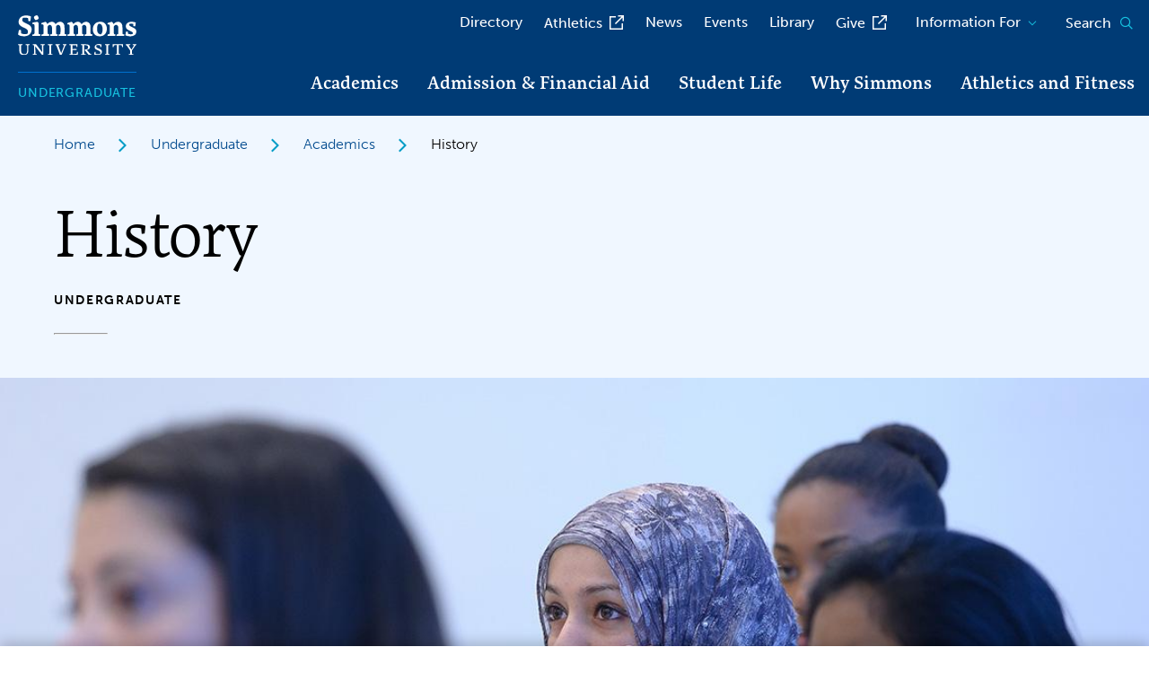

--- FILE ---
content_type: text/html; charset=UTF-8
request_url: https://www.simmons.edu/undergraduate/academics/majors-minors/history
body_size: 15648
content:
<!DOCTYPE html>
<html lang="en" dir="ltr" prefix="og: https://ogp.me/ns#">
<head>
  <meta charset="utf-8" />
<meta name="description" content="Simmons BA in History. Our undergraduate program at Simmons University, in Boston, MA offers a Bachelor of Arts degree in History." />
<link rel="canonical" href="https://www.simmons.edu/undergraduate/academics/majors-minors/history" />
<meta name="Generator" content="Drupal 10 (https://www.drupal.org)" />
<meta name="MobileOptimized" content="width" />
<meta name="HandheldFriendly" content="true" />
<meta name="viewport" content="width=device-width, initial-scale=1.0" />
<script src="https://cse.google.com/cse.js?cx=008029675370398156014:krjak-fpsjq" async></script>
<link rel="icon" href="/core/misc/favicon.ico" type="image/vnd.microsoft.icon" />

    <title>BA in History | Simmons University</title>

    <!-- CrazyEgg script -->
    <script type="text/javascript" src="//script.crazyegg.com/pages/scripts/0121/9388.js" async="async"></script>

    <link rel="stylesheet" media="all" href="/sites/default/files/css/css_hMHnmPsIQmV6oPAncw7UwoDxIjA6_IxSCpduU4jLCDs.css?delta=0&amp;language=en&amp;theme=simmons_2023&amp;include=eJyNjEsOwjAMRC8UxaichXXlNCaJcOLIbqi4PYUNLJDoZn56GhrzInIrtFvtXLAtBPRjnAMquau0FTcyqQRf2W8UXtX-At4y6n6Z8nqQVUqDUQ_SJlyiE8WWCBJLQHYdFZNizwZRR0f2n8WP1kfgYpmis1KrNJun03SG6eLsYStVCGjk7oU2g7f6KnEwPQGb33wg" />
<link rel="stylesheet" media="all" href="//fonts.googleapis.com/css2?family=Bitter:ital,wght@0,400;0,600;1,300;1,600&amp;family=Open+Sans:ital,wght@0,300;0,400;0,700;1,300;1,400;1,700&amp;display=swap" />
<link rel="stylesheet" media="all" href="//use.typekit.net/uqs7khw.css" />
<link rel="stylesheet" media="all" href="/sites/default/files/css/css_tOf55o88NQa6rLVtfrrkITLJPNl448k_SphA9NFktA8.css?delta=3&amp;language=en&amp;theme=simmons_2023&amp;include=eJyNjEsOwjAMRC8UxaichXXlNCaJcOLIbqi4PYUNLJDoZn56GhrzInIrtFvtXLAtBPRjnAMquau0FTcyqQRf2W8UXtX-At4y6n6Z8nqQVUqDUQ_SJlyiE8WWCBJLQHYdFZNizwZRR0f2n8WP1kfgYpmis1KrNJun03SG6eLsYStVCGjk7oU2g7f6KnEwPQGb33wg" />
<link rel="stylesheet" media="all" href="//prospect-form-plugin.2u.com/assets/embed-form-styles.css" />

      <!-- Google Tag Manager -->
      <script>(function(w,d,s,l,i){w[l]=w[l]||[];w[l].push({'gtm.start':new Date().getTime(),event:'gtm.js'});var f=d.getElementsByTagName(s)[0],j=d.createElement(s),dl=l!='dataLayer'?'&l='+l:'';j.async=true;j.src='https://www.googletagmanager.com/gtm.js?id='+i+dl;f.parentNode.insertBefore(j,f);})(window,document,'script','dataLayer','GTM-5LKL2M2');</script>
      <!-- End Google Tag Manager -->
      
        

        <!-- Begin EAB Tracking Script -->
        <script defer src="https://adp.eab.com/js/adp.min.js"></script>
        <script>
          (function(w,d,t,u,n,a,m){w['MauticTrackingObject']=n;
            w[n]=w[n]||function(){(w[n].q=w[n].q||[]).push(arguments)},a=d.createElement(t),
              m=d.getElementsByTagName(t)[0];a.async=1;a.src=u;m.parentNode.insertBefore(a,m)
          })(window,document,'script','https://info.go-simmons.org/mtc.js','mt');
          mt('send', 'pageview');
        </script>
        <!-- End EAB Tracking Script -->

        <link rel="apple-touch-icon" sizes="180x180" href="/themes/simmons_2023/assets/favicons/apple-touch-icon.png">
        <link rel="icon" type="image/png" sizes="32x32" href="/themes/simmons_2023/assets/favicons/favicon-32x32.png">
        <link rel="icon" type="image/png" sizes="16x16" href="/themes/simmons_2023/assets/favicons/favicon-16x16.png">
        <link rel="manifest" href="/themes/simmons_2023/assets/favicons/site.webmanifest">
        <link rel="shortcut icon" href="/themes/simmons_2023/assets/favicons/favicon.ico">
        <meta name="msapplication-TileColor" content="#003B75">
        <meta name="msapplication-TileImage" content="/themes/simmons_2023/assets/favicons/mstile-144x144.png">
        <meta name="msapplication-config" content="/themes/simmons_2023/assets/favicons/browserconfig.xml">
        <meta name="theme-color" content="#ffffff">
        
        
        

        <!-- Truleague Script -->
        <link href="https://fonts.googleapis.com/css2?family=Lexend+Deca:wght@100..900&display=swap" rel="stylesheet" />

        <script>
          document.addEventListener('DOMContentLoaded', () => {
            const s = document.createElement('script');
            s.src = 'https://media.truleague.com/widget/embed.min.js';
            s.async = true;
            document.body.appendChild(s);
          });
        </script>

        <script>
          var script = document.createElement('script');
          script.type = 'text/javascript';
          script.src = 'https://pop.truleague.com/v0.1/index.min.js';
          script.setAttribute("data-college", "76");
          document.head.appendChild(script);
        </script>
        <!-- End Truleague Script -->

</head>
<body>
<!-- Google Tag Manager (noscript) -->
<noscript><iframe src="https://www.googletagmanager.com/ns.html?id=GTM-5LKL2M2" height="0" width="0" style="display:none;visibility:hidden"></iframe></noscript>
<!-- End Google Tag Manager (noscript) -->

  <div class="dialog-off-canvas-main-canvas" data-off-canvas-main-canvas>
    


<div class="page page--program">

  

  <section class="rave-alert__wrapper theme-wrapper" data-type="warning" aria-label="Rave" style="display:none;">
  <div class="rave-alert alert-message-block alert--site-wide">
    <div class="grid-container">
    <div class="grid-x grid-margin-x">
      <div class="cell initial-12 medium-10 large-11">
        <div class="wysiwyg">
        </div>
      </div>
    </div>
  </div>
</section>


  <nav class="skip-link" aria-label="Skip to sections">
    <a href="#main-content" class="element-invisible element-focusable">Skip to main content</a>
  </nav>

      <header class="site-header">
      <div class="site-header__sticky-container site-header__subsite">
        <div class="header__wrapper">
          <div class="subsite__wrapper">
                          <div class="header__logo">
                <a href="/" title="Simmons University Home">
                  <img src="/themes/simmons_2023/assets/img/logo.svg" alt="Simmons University Logo">
                </a>
              </div>
                          
<div class="subsite-link">
  <a href="/undergraduate">Undergraduate</a>
</div>


          </div>

          <!-- Mobile Hamburger -->
          <div class="mobile">
            <div class="toggle__wrapper">
              
<button
  type="button"
  class=" mobile-menu-button button-toggle"
  data-button-open-text=""
  data-button-close-text="" 
  data-button-enable-at="0"
  data-button-disable-at="1024 "
  data-button-open-class="mobile-menu-open"
  data-button-open-class-element=""
  aria-live="polite"
  aria-label="Main Menu"
  id=""
  aria-controls="header-menus"
    data-toggle-type="menu"
  aria-expanded="false"  aria-haspopup="true"    
>
    </button>            </div>
          </div>
          <!-- Mobile Hamburger End -->

          <!--  Menus -->
          <div id="header-menus" aria-labelledby="header-menus--button-toggle" class="site-header__main">
            <div class="site-header__top">
              <nav id="utility-menu" class="utility-menu"
  data-item-open-text="Open the %s menu"
  data-item-close-text="Close the %s menu"
  aria-live="polite"
>
  
  
              <ul class="menu">
              <li>
        <a href="/directory" data-drupal-link-system-path="node/3700">Directory</a>
              </li>
          <li>
        <a href="http://athletics.simmons.edu" class="external" rel="noopener">Athletics</a>
              </li>
          <li>
        <a href="/news" data-drupal-link-system-path="node/7875">News</a>
              </li>
          <li>
        <a href="/events" data-drupal-link-system-path="node/8977">Events</a>
              </li>
          <li>
        <a href="/library" data-drupal-link-system-path="node/5101">Library</a>
              </li>
          <li>
        <a href="https://engage.simmons.edu/register/giving" target="_blank" class="external" aria-label="opens Give in new window" rel="noopener">Give</a>
              </li>
        </ul>
  


</nav>
<div id="block-block-content-9b15a2ae-dc54-4114-8ab1-f6742f0cf0ac" class="cta-menu-container">
  <div class="header-cta-links cta__wrapper text-margin-reset">
      <ul>
          <li><a href="/undergraduate/admission-and-financial-aid/request-information" class="btn btn--link">Request Info</a></li>
          <li><a href="/undergraduate/admission-and-financial-aid/visit-us" class="btn btn--link">Visit</a></li>
          <li><a href="/undergraduate/admission-and-financial-aid/how-apply" class="btn btn--link">Apply</a></li>
      </ul>
  </div>
</div>
<nav id="audience-menu" class="audience-menu accessible-menu"
  data-item-open-text="Open the %s menu"
  data-item-close-text="Close the %s menu"
  aria-live="polite"
>
  
  
              <ul class="menu">
              <li class="menu-item--expanded">
        <span>Information For</span>
                                <ul class="menu">
              <li>
        <a href="/undergraduate/admission-and-financial-aid/admitted-undergraduates" data-drupal-link-system-path="node/371">Admitted Undergraduates</a>
              </li>
          <li>
        <a href="/graduate/admission/admitted-graduate-students" data-drupal-link-system-path="node/448">Admitted Graduate Students</a>
              </li>
          <li>
        <a href="https://internal.simmons.edu/students" rel="noopener" class="external">Current Students</a>
              </li>
          <li>
        <a href="/graduate/graduate-student-resources" data-drupal-link-system-path="node/9893">Current Graduate Students</a>
              </li>
          <li>
        <a href="/go/international-services">International Students</a>
              </li>
          <li>
        <a href="/go/veterans-info">Veterans</a>
              </li>
          <li>
        <a href="/alumni" data-drupal-link-system-path="node/9">Alumnae/i and Friends</a>
              </li>
          <li>
        <a href="/undergraduate/admission-and-financial-aid/parents-and-families" data-drupal-link-system-path="node/14">Parents and Families</a>
              </li>
          <li>
        <a href="https://internal.simmons.edu/faculty-staff" rel="noopener" class="external">Faculty and Staff</a>
              </li>
          <li>
        <a href="/info-for/college-counselors">College Counselors</a>
              </li>
          <li>
        <a href="/info-for/adult-learners">Adult Learners</a>
              </li>
          <li>
        <a href="/go/community-updates">Our Community</a>
              </li>
        </ul>
  
              </li>
        </ul>
  


</nav>


                              <div class="site-search">
  
<button
  type="button"
  class=" site-search__toggle button-toggle"
  data-button-open-text="Open the search panel"
  data-button-close-text="Close the search panel" 
  data-button-enable-at="0"
  data-button-disable-at="-1 "
  data-button-open-class="search-panel-open"
  data-button-open-class-element=""
  aria-live="polite"
  aria-label="Search simmons.edu"
  id=""
  aria-controls="search-block-form"
    data-toggle-type="accordion"
  aria-expanded="false"      
>
  <span>Search</span>  <span class="show-for-sr">Open the search panel</span></button>  <div class="search-block-form">
    <div class="gcse-searchbox-only" data-resultsUrl="/search" data-queryParameterName="search"></div>

  </div>
</div>


                          </div>

            <div class="site-header__bottom">
              <nav
  id="main-menu"
  class="main-menu accessible-menu"
  data-menu-open-text="Open the %s menu"
  data-menu-close-text="Close the %s menu"
  data-menu-label="%s submenu"
  data-menu-link-text="%s Overview"
  aria-live="polite"
  aria-label="Primary"
>
    
              <ul class="menu">
              <li class="menu-item--expanded">
        <a href="/undergraduate/academics" data-drupal-link-system-path="node/17">Academics</a>
                                <ul class="menu">
              <li>
        <a href="/academics/find-program" data-drupal-link-system-path="node/8653">Find a Program</a>
              </li>
          <li class="menu-item--collapsed">
        <a href="/undergraduate/online" data-drupal-link-system-path="node/4923">Online Degree Completion Program</a>
              </li>
          <li class="menu-item--collapsed">
        <a href="/undergraduate/academics/honors-program" data-drupal-link-system-path="node/384">Honors Program</a>
              </li>
          <li>
        <a href="/academics/simmons-edge" data-drupal-link-system-path="node/10026">The Simmons Edge</a>
              </li>
          <li class="menu-item--collapsed">
        <a href="/undergraduate/academics/general-education" data-drupal-link-system-path="node/6319">PLAN: Core Curriculum</a>
              </li>
          <li class="menu-item--collapsed">
        <a href="/undergraduate/academics/research-and-fellowships" data-drupal-link-system-path="node/386">Research and Fellowships</a>
              </li>
          <li class="menu-item--collapsed">
        <a href="/undergraduate/academics/study-abroad" data-drupal-link-system-path="node/387">Study Abroad</a>
              </li>
          <li>
        <a href="/undergraduate/academics/colleges-fenway" data-drupal-link-system-path="node/8217">Colleges of the Fenway</a>
              </li>
          <li>
        <a href="/academics/interprofessional-education-ipe" data-drupal-link-system-path="node/10353">Interprofessional Education (IPE)</a>
              </li>
          <li class="menu-item--collapsed">
        <a href="/student-life/student-support-resources/undergraduate-advising" data-drupal-link-system-path="node/9661">Undergraduate Advising</a>
              </li>
          <li>
        <a href="/undergraduate/academics/leadership-simmons" data-drupal-link-system-path="node/9616">Student Leadership Opportunities</a>
              </li>
        </ul>
  
              </li>
          <li class="menu-item--expanded">
        <a href="/undergraduate/admission-and-financial-aid" data-drupal-link-system-path="node/18">Admission &amp; Financial Aid</a>
                                <ul class="menu">
              <li class="menu-item--collapsed">
        <a href="/undergraduate/admission-and-financial-aid/how-apply" data-drupal-link-system-path="node/6350">Applying to Simmons University</a>
              </li>
          <li class="menu-item--collapsed">
        <a href="/undergraduate/admission-and-financial-aid/visit-us" data-drupal-link-system-path="node/29">Visit Us</a>
              </li>
          <li>
        <a href="/undergraduate/admission-and-financial-aid/admitted-undergraduates" data-drupal-link-system-path="node/371">Admitted Undergraduates</a>
              </li>
          <li class="menu-item--collapsed">
        <a href="/undergraduate/online/admitted-online-students" data-drupal-link-system-path="node/11110">Admitted Online Students</a>
              </li>
          <li>
        <a href="/undergraduate/admission-and-financial-aid/request-information" data-drupal-link-system-path="node/30">Request Information</a>
              </li>
          <li class="menu-item--collapsed">
        <a href="/undergraduate/admission-and-financial-aid/tuition-financial-aid" data-drupal-link-system-path="node/342">Tuition &amp; Financial Aid</a>
              </li>
          <li>
        <a href="/undergraduate/admission-and-financial-aid/contact-admission-financial-aid" data-drupal-link-system-path="node/341">Contact Admission &amp; Financial Aid</a>
              </li>
          <li class="menu-item--collapsed">
        <a href="/undergraduate/admission-and-financial-aid/parents-and-families" data-drupal-link-system-path="node/14">Parents and Families</a>
              </li>
        </ul>
  
              </li>
          <li class="menu-item--expanded">
        <a href="/undergraduate/student-life" data-drupal-link-system-path="node/19">Student Life</a>
                                <ul class="menu">
              <li class="menu-item--collapsed">
        <a href="/student-life/living-campus" data-drupal-link-system-path="node/9748">Living on Campus</a>
              </li>
          <li>
        <a href="/undergraduate/student-life/around-campus" data-drupal-link-system-path="node/312">Around Campus</a>
              </li>
          <li>
        <a href="/student-life/campus-dining" data-drupal-link-system-path="node/9680">Campus Dining</a>
              </li>
          <li>
        <a href="/undergraduate/student-life/clubs-and-organizations" data-drupal-link-system-path="node/315">Clubs and Organizations</a>
              </li>
          <li class="menu-item--collapsed">
        <a href="/undergraduate/student-life/orientation" data-drupal-link-system-path="node/316">Orientation</a>
              </li>
        </ul>
  
              </li>
          <li class="menu-item--expanded">
        <a href="/undergraduate/why-simmons" data-drupal-link-system-path="node/20">Why Simmons</a>
                                <ul class="menu">
              <li>
        <a href="/undergraduate/why-simmons/why-womens-undergraduate-experience" data-drupal-link-system-path="node/308">Why a Women&#039;s Undergraduate Experience?</a>
              </li>
          <li>
        <a href="/undergraduate/why-simmons/traditions" data-drupal-link-system-path="node/309">Traditions</a>
              </li>
          <li>
        <a href="/undergraduate/why-simmons/boston" data-drupal-link-system-path="node/310">Boston: The Best College Town</a>
              </li>
          <li>
        <a href="/undergraduate/why-simmons/undergraduate-stories" data-drupal-link-system-path="node/47">Undergraduate Stories</a>
              </li>
        </ul>
  
              </li>
          <li class="menu-item--expanded">
        <a href="/undergraduate/athletics-and-fitness" data-drupal-link-system-path="node/21">Athletics and Fitness</a>
                                <ul class="menu">
              <li>
        <a href="https://www.simmons.edu/go/athletics" target="_blank" class="external" aria-label="opens Simmons Athletics in new window" rel="noopener">Simmons Athletics</a>
              </li>
          <li class="menu-item--collapsed">
        <a href="/undergraduate/athletics-and-fitness/health-wellness-and-recreation" data-drupal-link-system-path="node/305">Health, Wellness and Recreation</a>
              </li>
          <li class="menu-item--collapsed">
        <a href="/undergraduate/athletics-and-fitness/daly-field" data-drupal-link-system-path="node/299">Daly Field</a>
              </li>
          <li>
        <a href="https://simmons.edu/go/holmessportscenter" target="_blank" class="external" aria-label="opens Holmes Sports Center in new window" rel="noopener">Holmes Sports Center</a>
              </li>
          <li>
        <a href="/undergraduate/athletics-and-fitness/leadership-through-womens-athletics" data-drupal-link-system-path="node/302">Women&#039;s Athletics</a>
              </li>
        </ul>
  
              </li>
        </ul>
  


</nav>


            </div>
          </div>
        </div>
      </div>
    </header>
  
      <div class="system-region">
      <div class="padded-row">
        <div id="block-system-messages-block" class="system-region">
  <div class="grid-container">
    <div class="system-messages">
      <div data-drupal-messages-fallback class="hidden"></div>
    </div>
  </div>
</div>


      </div>
    </div>
  
  <main class="main-content" id="main-content" tabindex="-1">
    

	




        
<article class="program program--detail">
	<!-- Breadcrumbs -->
	<div class="breadcrumbs__wrapper">
  <div class="grid-container text-margin-reset">
    <div class="cell initial-12">
      <ol class="breadcrumbs">
              <li>
                      <a href="/">Home</a>
                  </li>
              <li>
                      <a href="/undergraduate">Undergraduate</a>
                  </li>
              <li>
                      <a href="/undergraduate/academics">Academics</a>
                  </li>
              <li>
                      History
                  </li>
            </ol>
    </div>
  </div>
</div>

	<!-- Hero -->
	<section class="hero-program">
		<div class="hero-program__container top angle-bottom">
			<div class="grid-container">
				<div class="cell initial-12">
					<div class="text__wrapper hero__content">
						<h1>History</h1>
            <div class="program--detail--meta">
                              <span class="eyebrow">Undergraduate</span>
                          </div>
            <hr />
            					</div>
				</div>
			</div>
			<figure>
									<div class="aspect-ratio-frame" style="--aspect-ratio: 800/1440">
						<div>
  
    <img loading="lazy" src="/sites/default/files/styles/1160x660/public/2019-03/ug-history.jpg?h=3508420c&amp;itok=8Awj6xA1" width="1160" height="660" alt="Student sitting in class" />



</div>

					</div>
							</figure>
		</div>
	</section>

	<section class="program-body-section wysiwyg-block">
		<div class="grid-container text-margin-reset">
			<div class="grid-x">
				<div class="initial-12 medium-8 large-9 cell">
					<!-- Body Content -->
											<h2>Do you want to make history?</h2>
					
											<div class="content__wrapper wysiwyg">
							<p>Studying history reveals the changes and continuities that ebb and flow around us. Diseases, agriculture, civil rights, childrearing practices, political dynasties, and furniture all have histories. The past shapes the present, from the environment to forms of government, to the way we think about gender and race.</p><p>Our faculty will introduce you to a variety of time periods, regions, and approaches to history. You'll learn how history is made through your own investigation of the past. Choose courses that follow a theme: revolutions, a geographic focus like East Asia, or an era like the 20th century. You'll refine and apply your knowledge through research projects and internships.</p><p>Follow your passion while developing valuable skills in critical reading, writing, research, and analysis. Our graduates build fulfilling and versatile careers as teachers, lawyers, librarians, archivists, consultants, and museum curators, as well as in business, healthcare, and government.</p>
						</div>
					
					<!-- Expandable Section -->
											<div class="expandable__wrapper">
															<section class="accordions global-spacing">
									<div class="global-spacing--2x">
										




<div id="programs-requirements" class="accordion" data-accordion-open-text="Click to Open" data-accordion-close-text="Click to Close"     >

  <button id="programs-requirements--button" aria-controls="programs-requirements--content" aria-expanded="true" data-toggle-type="menu" arial-label="Programs Requirements" class="accordion__button btn btn--small" >
          <span class="accordion__button-text">Programs Requirements</span>
              <svg class="accordion__icon" version="1.1" xmlns="http://www.w3.org/2000/svg" xmlns:xlink="http://www.w3.org/1999/xlink" x="0px" y="0px" viewbox="0 0 20 20" xml:space="preserve">
        <path class="accordion__icon-path accordion__icon-path--horizontal" d="M20,11.6H0V8.4h20V11.6z"/>
        <path class="accordion__icon-path accordion__icon-path--vertical" d="M11.6,20H8.4V0h3.2V20z"/>
      </svg>
      </button>
  <div id="programs-requirements--content" aria-labelledby="programs-requirements--button" class="accordion__content">
          <div class="program-requirements">

                 <h3>Category I: Introductory level</h3>
          
                  <p class="sc-RequirementNarrative">Any three courses chosen from the following:</p>
      
            <table class="program__table">
        <thead>
        </thead>
        <tbody>
                <tr>
      <td><a href="https://iq2prod1.smartcatalogiq.com:443/en/catalogs/simmons-college/2025-2026/undergraduate-course-catalog/undergraduate-courses/hist-history/100/hist-100" target="blank" rel="noopener" class="external">HIST100</a></td>
      <td>World History  to 1500</td>
      <td>4</td>
    </tr>
        <tr>
      <td><a href="https://iq2prod1.smartcatalogiq.com:443/en/catalogs/simmons-college/2025-2026/undergraduate-course-catalog/undergraduate-courses/hist-history/100/hist-101" target="blank" rel="noopener" class="external">HIST101</a></td>
      <td>World History II</td>
      <td>4</td>
    </tr>
        <tr>
      <td><a href="https://iq2prod1.smartcatalogiq.com:443/en/catalogs/simmons-college/2025-2026/undergraduate-course-catalog/undergraduate-courses/hist-history/100/hist-118" target="blank" rel="noopener" class="external">HIST118</a></td>
      <td>Latin American History</td>
      <td>4</td>
    </tr>
        <tr>
      <td><a href="https://iq2prod1.smartcatalogiq.com:443/en/catalogs/simmons-college/2025-2026/undergraduate-course-catalog/undergraduate-courses/hist-history/100/hist-128" target="blank" rel="noopener" class="external">HIST128</a></td>
      <td>Modern European History 1789-1989</td>
      <td>4</td>
    </tr>
        <tr>
      <td><a href="https://iq2prod1.smartcatalogiq.com:443/en/catalogs/simmons-college/2025-2026/undergraduate-course-catalog/undergraduate-courses/hist-history/100/hist-140" target="blank" rel="noopener" class="external">HIST140</a></td>
      <td>Early American History</td>
      <td>4</td>
    </tr>
        <tr>
      <td><a href="https://iq2prod1.smartcatalogiq.com:443/en/catalogs/simmons-college/2025-2026/undergraduate-course-catalog/undergraduate-courses/hist-history/100/hist-141" target="blank" rel="noopener" class="external">HIST141</a></td>
      <td>Modern American History</td>
      <td>4</td>
    </tr>
  
        </tbody>
      </table>
      
      
              <div class="small"><p class="sc-RequirementsNote">Students considering a major in history should complete Category I by the end of their sophomore year. History majors may substitute other history electives for survey courses if they have received a grade of four or five on an advanced placement exam in history, or a score of 5, 6, or 7 on an international baccalaureate exam in history.</p></div>
            </div>
  <div class="program-requirements">

                 <h3>Category II: Specialization</h3>
          
                  <p class="sc-RequirementNarrative">Three courses with a specific focus defined by the student. This focus may be geographical (such as Asia, Europe, or the U.S.), thematic (such as race, gender, or revolution) or temporal (such as modern). One course in Category I may count in Category II. A specialization in public history requires four of the following, with HIST 253 ideally as the first course:</p>
      
            <table class="program__table">
        <thead>
        </thead>
        <tbody>
                <tr>
      <td><a href="https://iq2prod1.smartcatalogiq.com:443/en/catalogs/simmons-college/2025-2026/undergraduate-course-catalog/undergraduate-courses/hist-history/200/hist-205" target="blank" rel="noopener" class="external">HIST205</a></td>
      <td>Global Environmental History</td>
      <td>4</td>
    </tr>
        <tr>
      <td><a href="https://iq2prod1.smartcatalogiq.com:443/en/catalogs/simmons-college/2025-2026/undergraduate-course-catalog/undergraduate-courses/hist-history/200/hist-252" target="blank" rel="noopener" class="external">HIST252</a></td>
      <td>History &amp; Material Culture</td>
      <td>4</td>
    </tr>
        <tr>
      <td><a href="https://iq2prod1.smartcatalogiq.com:443/en/catalogs/simmons-college/2025-2026/undergraduate-course-catalog/undergraduate-courses/hist-history/200/hist-253" target="blank" rel="noopener" class="external">HIST253</a></td>
      <td>Introduction to Public History</td>
      <td>4</td>
    </tr>
        <tr>
      <td><a href="https://iq2prod1.smartcatalogiq.com:443/en/catalogs/simmons-college/2025-2026/undergraduate-course-catalog/undergraduate-courses/hist-history/200/hist-254" target="blank" rel="noopener" class="external">HIST254</a></td>
      <td>History Through Novels &amp; Film</td>
      <td>4</td>
    </tr>
        <tr>
      <td><a href="https://iq2prod1.smartcatalogiq.com:443/en/catalogs/simmons-college/2025-2026/undergraduate-course-catalog/undergraduate-courses/hist-history/300/hist-368" target="blank" rel="noopener" class="external">HIST368</a></td>
      <td>Seminar in Public History: Sites of History</td>
      <td>4</td>
    </tr>
        <tr>
      <td><a href="https://iq2prod1.smartcatalogiq.com:443/en/catalogs/simmons-college/2025-2026/undergraduate-course-catalog/undergraduate-courses/hist-history/300/hist-370" target="blank" rel="noopener" class="external">HIST370</a></td>
      <td>Internship</td>
      <td>4</td>
    </tr>
  
        </tbody>
      </table>
      
      
              <div class="small"><p class="sc-RequirementsNote">HIST 368 and HIST 370 may count as Category V</p></div>
            </div>
  <div class="program-requirements">

                 <h3>Category III: Breadth</h3>
          
                  <p class="sc-BodyText">Three courses selected from the three required topic areas below. </p>
      
      
                <div class="program-requirements">

          <h4>One course with a focus on race and ethnicity history:</h4>
  
          
            <table class="program__table">
        <thead>
        </thead>
        <tbody>
                <tr>
      <td><a href="https://iq2prod1.smartcatalogiq.com:443/en/catalogs/simmons-college/2025-2026/undergraduate-course-catalog/undergraduate-courses/hist-history/100/hist-118" target="blank" rel="noopener" class="external">HIST118</a></td>
      <td>Latin American History</td>
      <td>4</td>
    </tr>
        <tr>
      <td><a href="https://iq2prod1.smartcatalogiq.com:443/en/catalogs/simmons-college/2025-2026/undergraduate-course-catalog/undergraduate-courses/hist-history/200/hist-201" target="blank" rel="noopener" class="external">HIST201</a></td>
      <td>Japanese History: Politics, Society, and Everyday Life</td>
      <td>4</td>
    </tr>
        <tr>
      <td><a href="https://iq2prod1.smartcatalogiq.com:443/en/catalogs/simmons-college/2025-2026/undergraduate-course-catalog/undergraduate-courses/hist-history/200/hist-202" target="blank" rel="noopener" class="external">HIST202</a></td>
      <td>Asia to the Eighteenth Century</td>
      <td>4</td>
    </tr>
        <tr>
      <td><a href="https://iq2prod1.smartcatalogiq.com:443/en/catalogs/simmons-college/2025-2026/undergraduate-course-catalog/undergraduate-courses/hist-history/200/hist-203" target="blank" rel="noopener" class="external">HIST203</a></td>
      <td>Power &amp; Culture: East Asia</td>
      <td>4</td>
    </tr>
        <tr>
      <td><a href="https://iq2prod1.smartcatalogiq.com:443/en/catalogs/simmons-college/2025-2026/undergraduate-course-catalog/undergraduate-courses/hist-history/200/hist-206" target="blank" rel="noopener" class="external">HIST206</a></td>
      <td>Rise of Modern China</td>
      <td>4</td>
    </tr>
        <tr>
      <td><a href="https://iq2prod1.smartcatalogiq.com:443/en/catalogs/simmons-college/2025-2026/undergraduate-course-catalog/undergraduate-courses/hist-history/200/hist-210" target="blank" rel="noopener" class="external">HIST210</a></td>
      <td>African American Experience</td>
      <td>4</td>
    </tr>
        <tr>
      <td><a href="https://iq2prod1.smartcatalogiq.com:443/en/catalogs/simmons-college/2025-2026/undergraduate-course-catalog/undergraduate-courses/hist-history/200/hist-211" target="blank" rel="noopener" class="external">HIST211</a></td>
      <td>Medicine and the African American Experience</td>
      <td>4</td>
    </tr>
        <tr>
      <td><a href="https://iq2prod1.smartcatalogiq.com:443/en/catalogs/simmons-college/2025-2026/undergraduate-course-catalog/undergraduate-courses/hist-history/200/hist-213" target="blank" rel="noopener" class="external">HIST213</a></td>
      <td>Race and Ethnicity in U.S. History</td>
      <td>4</td>
    </tr>
        <tr>
      <td><a href="https://iq2prod1.smartcatalogiq.com:443/en/catalogs/simmons-college/2025-2026/undergraduate-course-catalog/undergraduate-courses/hist-history/200/hist-217" target="blank" rel="noopener" class="external">HIST217</a></td>
      <td>Caribbean History</td>
      <td>4</td>
    </tr>
        <tr>
      <td><a href="https://iq2prod1.smartcatalogiq.com:443/en/catalogs/simmons-college/2025-2026/undergraduate-course-catalog/undergraduate-courses/hist-history/200/hist-231" target="blank" rel="noopener" class="external">HIST231</a></td>
      <td>Understanding Islam &amp; Historical Perspectives</td>
      <td>4</td>
    </tr>
        <tr>
      <td><a href="https://iq2prod1.smartcatalogiq.com:443/en/catalogs/simmons-college/2025-2026/undergraduate-course-catalog/undergraduate-courses/hist-history/200/hist-237" target="blank" rel="noopener" class="external">HIST237</a></td>
      <td>Holocaust</td>
      <td>4</td>
    </tr>
        <tr>
      <td><a href="https://iq2prod1.smartcatalogiq.com:443/en/catalogs/simmons-college/2025-2026/undergraduate-course-catalog/undergraduate-courses/hist-history/200/hist-240" target="blank" rel="noopener" class="external">HIST240</a></td>
      <td>The Atlantic World 1500-1800</td>
      <td>4</td>
    </tr>
        <tr>
      <td><a href="https://iq2prod1.smartcatalogiq.com:443/en/catalogs/simmons-college/2025-2026/undergraduate-course-catalog/undergraduate-courses/hist-history/200/hist-275" target="blank" rel="noopener" class="external">HIST275</a></td>
      <td>The Black Freedom Movement: From Civil Rights to Black Lives Matter</td>
      <td>4</td>
    </tr>
  
        </tbody>
      </table>
      
      
            </div>
  <div class="program-requirements">

          <h4>One course in early or pre-modern history:</h4>
  
          
            <table class="program__table">
        <thead>
        </thead>
        <tbody>
                <tr>
      <td><a href="https://iq2prod1.smartcatalogiq.com:443/en/catalogs/simmons-college/2025-2026/undergraduate-course-catalog/undergraduate-courses/hist-history/200/hist-202" target="blank" rel="noopener" class="external">HIST202</a></td>
      <td>Asia to the Eighteenth Century</td>
      <td>4</td>
    </tr>
        <tr>
      <td><a href="https://iq2prod1.smartcatalogiq.com:443/en/catalogs/simmons-college/2025-2026/undergraduate-course-catalog/undergraduate-courses/hist-history/200/hist-205" target="blank" rel="noopener" class="external">HIST205</a></td>
      <td>Global Environmental History</td>
      <td>4</td>
    </tr>
        <tr>
      <td><a href="https://iq2prod1.smartcatalogiq.com:443/en/catalogs/simmons-college/2025-2026/undergraduate-course-catalog/undergraduate-courses/hist-history/200/hist-207" target="blank" rel="noopener" class="external">HIST207</a></td>
      <td>Family, Gender, and Sexuality in Chinese History</td>
      <td>4</td>
    </tr>
        <tr>
      <td><a href="https://iq2prod1.smartcatalogiq.com:443/en/catalogs/simmons-college/2025-2026/undergraduate-course-catalog/undergraduate-courses/hist-history/200/hist-222" target="blank" rel="noopener" class="external">HIST222</a></td>
      <td>Greek &amp; Roman History</td>
      <td>4</td>
    </tr>
        <tr>
      <td><a href="https://iq2prod1.smartcatalogiq.com:443/en/catalogs/simmons-college/2025-2026/undergraduate-course-catalog/undergraduate-courses/hist-history/200/hist-223" target="blank" rel="noopener" class="external">HIST223</a></td>
      <td>Medieval History</td>
      <td>4</td>
    </tr>
        <tr>
      <td><a href="https://iq2prod1.smartcatalogiq.com:443/en/catalogs/simmons-college/2025-2026/undergraduate-course-catalog/undergraduate-courses/hist-history/200/hist-224" target="blank" rel="noopener" class="external">HIST224</a></td>
      <td>The Renaissance</td>
      <td>4</td>
    </tr>
        <tr>
      <td><a href="https://iq2prod1.smartcatalogiq.com:443/en/catalogs/simmons-college/2025-2026/undergraduate-course-catalog/undergraduate-courses/hist-history/200/hist-231" target="blank" rel="noopener" class="external">HIST231</a></td>
      <td>Understanding Islam &amp; Historical Perspectives</td>
      <td>4</td>
    </tr>
        <tr>
      <td><a href="https://iq2prod1.smartcatalogiq.com:443/en/catalogs/simmons-college/2025-2026/undergraduate-course-catalog/undergraduate-courses/hist-history/200/hist-240" target="blank" rel="noopener" class="external">HIST240</a></td>
      <td>The Atlantic World 1500-1800</td>
      <td>4</td>
    </tr>
        <tr>
      <td><a href="https://iq2prod1.smartcatalogiq.com:443/en/catalogs/simmons-college/2025-2026/undergraduate-course-catalog/undergraduate-courses/hist-history/200/hist-241" target="blank" rel="noopener" class="external">HIST241</a></td>
      <td>Revolutions in the West</td>
      <td>4</td>
    </tr>
        <tr>
      <td><a href="https://iq2prod1.smartcatalogiq.com:443/en/catalogs/simmons-college/2025-2026/undergraduate-course-catalog/undergraduate-courses/hist-history/300/hist-371" target="blank" rel="noopener" class="external">HIST371</a></td>
      <td>Seminar in Early American History</td>
      <td>4</td>
    </tr>
  
        </tbody>
      </table>
      
      
            </div>
  <div class="program-requirements">

          <h4>One course in historical gender studies:</h4>
  
          
            <table class="program__table">
        <thead>
        </thead>
        <tbody>
                <tr>
      <td><a href="https://iq2prod1.smartcatalogiq.com:443/en/catalogs/simmons-college/2025-2026/undergraduate-course-catalog/undergraduate-courses/hist-history/200/hist-200" target="blank" rel="noopener" class="external">HIST200</a></td>
      <td>What is Feminism? Origins of Feminist Thought </td>
      <td>4</td>
    </tr>
        <tr>
      <td><a href="https://iq2prod1.smartcatalogiq.com:443/en/catalogs/simmons-college/2025-2026/undergraduate-course-catalog/undergraduate-courses/hist-history/200/hist-204" target="blank" rel="noopener" class="external">HIST204</a></td>
      <td>Japanese Culture: Gender, Family and Society</td>
      <td>4</td>
    </tr>
        <tr>
      <td><a href="https://iq2prod1.smartcatalogiq.com:443/en/catalogs/simmons-college/2025-2026/undergraduate-course-catalog/undergraduate-courses/hist-history/200/hist-207" target="blank" rel="noopener" class="external">HIST207</a></td>
      <td>Family, Gender, and Sexuality in Chinese History</td>
      <td>4</td>
    </tr>
        <tr>
      <td><a href="https://iq2prod1.smartcatalogiq.com:443/en/catalogs/simmons-college/2025-2026/undergraduate-course-catalog/undergraduate-courses/hist-history/200/hist-215" target="blank" rel="noopener" class="external">HIST215</a></td>
      <td>Women and Gender in U.S. History Before 1890</td>
      <td>4</td>
    </tr>
        <tr>
      <td><a href="https://iq2prod1.smartcatalogiq.com:443/en/catalogs/simmons-college/2025-2026/undergraduate-course-catalog/undergraduate-courses/hist-history/200/hist-216" target="blank" rel="noopener" class="external">HIST216</a></td>
      <td>Women and Gender in U.S. History Since 1890</td>
      <td>4</td>
    </tr>
        <tr>
      <td><a href="https://iq2prod1.smartcatalogiq.com:443/en/catalogs/simmons-college/2025-2026/undergraduate-course-catalog/undergraduate-courses/hist-history/200/hist-230" target="blank" rel="noopener" class="external">HIST230</a></td>
      <td>Women and Gender in Europe</td>
      <td>4</td>
    </tr>
        <tr>
      <td><a href="https://iq2prod1.smartcatalogiq.com:443/en/catalogs/simmons-college/2025-2026/undergraduate-course-catalog/undergraduate-courses/hist-history/200/hist-239" target="blank" rel="noopener" class="external">HIST239</a></td>
      <td>History of Sexuality and the Family</td>
      <td>4</td>
    </tr>
        <tr>
      <td><a href="https://iq2prod1.smartcatalogiq.com:443/en/catalogs/simmons-college/2025-2026/undergraduate-course-catalog/undergraduate-courses/hist-history/300/hist-360" target="blank" rel="noopener" class="external">HIST360</a></td>
      <td>Seminar in the History of Women and Gender 1790-1920</td>
      <td>4</td>
    </tr>
  
        </tbody>
      </table>
      
      
            </div>

      
            </div>
  <div class="program-requirements">

                 <h3>Category IV: Methods</h3>
          
                  <p class="sc-BodyText">All majors must take HIST 260 in their sophomore or junior year.&nbsp;</p>
      
            <table class="program__table">
        <thead>
        </thead>
        <tbody>
                <tr>
      <td><a href="https://iq2prod1.smartcatalogiq.com:443/en/catalogs/simmons-college/2025-2026/undergraduate-course-catalog/undergraduate-courses/hist-history/200/hist-260" target="blank" rel="noopener" class="external">HIST260</a></td>
      <td>Interpreting the Past: The Craft of History</td>
      <td>4</td>
    </tr>
  
        </tbody>
      </table>
      
      
              <div class="small"><p class="sc-BodyText">By petition, students in the accelerated BA/MA History program may count HIST 397 to fulfill the Methods requirement for the undergraduate major.</p></div>
            </div>
  <div class="program-requirements">

                 <h3>Category V: Capstone</h3>
          
                  <p class="sc-RequirementNarrative">At least one history course at or above the 350 level: this requirement may be fulfilled with a seminar, an internship, a thesis, or an independent study. Majors must declare how they plan to fulfill the independent learning requirement before the end of their junior year.</p>
      
      
      
            </div>


  </div>
</div>






<div id="minor-requirements" class="accordion" data-accordion-open-text="Click to Open" data-accordion-close-text="Click to Close"     >

  <button id="minor-requirements--button" aria-controls="minor-requirements--content" aria-expanded="true" data-toggle-type="menu" arial-label="Minor Requirements" class="accordion__button btn btn--small" >
          <span class="accordion__button-text">Minor Requirements</span>
              <svg class="accordion__icon" version="1.1" xmlns="http://www.w3.org/2000/svg" xmlns:xlink="http://www.w3.org/1999/xlink" x="0px" y="0px" viewbox="0 0 20 20" xml:space="preserve">
        <path class="accordion__icon-path accordion__icon-path--horizontal" d="M20,11.6H0V8.4h20V11.6z"/>
        <path class="accordion__icon-path accordion__icon-path--vertical" d="M11.6,20H8.4V0h3.2V20z"/>
      </svg>
      </button>
  <div id="minor-requirements--content" aria-labelledby="minor-requirements--button" class="accordion__content">
          <p class="sc-BodyText">A minor in history consists of five courses, at least one of which should be at the 100-level and at least two at the 200-level.</p>
    

  </div>
</div>


									</div>
								</section>
														


<section class="accordions global-spacing">
    <div class="grid-container accordion-block">
    



<div id="customize-your-program" class="accordion" data-accordion-open-text="Click to Open" data-accordion-close-text="Click to Close"     >

  <button id="customize-your-program--button" aria-controls="customize-your-program--content" aria-expanded="true" data-toggle-type="menu" arial-label="Customize Your Program" class="accordion__button btn btn--small" >
          <span class="accordion__button-text">Customize Your Program</span>
              <svg class="accordion__icon" version="1.1" xmlns="http://www.w3.org/2000/svg" xmlns:xlink="http://www.w3.org/1999/xlink" x="0px" y="0px" viewbox="0 0 20 20" xml:space="preserve">
        <path class="accordion__icon-path accordion__icon-path--horizontal" d="M20,11.6H0V8.4h20V11.6z"/>
        <path class="accordion__icon-path accordion__icon-path--vertical" d="M11.6,20H8.4V0h3.2V20z"/>
      </svg>
      </button>
  <div id="customize-your-program--content" aria-labelledby="customize-your-program--button" class="accordion__content">
    <p>You'll work closely with your advisor to develop a program that's tailored to your interests and career goals. We encourage you to augment your required courses with in-depth study in the liberal arts and additional courses in the major. Dual degrees, interdisciplinary programs and a wide range of minors — including a&nbsp;<a href="/undergraduate/academics/majors-minors/public-history" data-entity-type="node" data-entity-uuid="10b8b82f-6901-4d27-bf43-cb3206012c4d" data-entity-substitution="canonical" title="Public History">minor in public history</a>&nbsp;and a&nbsp;<a href="/undergraduate/academics/majors-minors/gender-history" data-entity-type="node" data-entity-uuid="ecd8c07b-f5cc-49d0-a0f4-6391fcaf1bbe" data-entity-substitution="canonical" title="Gender History">minor in gender history</a>&nbsp;— are also available.</p><p>We also offer a minor in history for students pursuing other majors. Students choosing a minor in history are required to take five courses, at least one of which should be at the 100 level and at least two at the 200 level.</p>
  </div>
</div>




<div id="internships-and-research" class="accordion" data-accordion-open-text="Click to Open" data-accordion-close-text="Click to Close"     >

  <button id="internships-and-research--button" aria-controls="internships-and-research--content" aria-expanded="true" data-toggle-type="menu" arial-label="Internships and Research" class="accordion__button btn btn--small" >
          <span class="accordion__button-text">Internships and Research</span>
              <svg class="accordion__icon" version="1.1" xmlns="http://www.w3.org/2000/svg" xmlns:xlink="http://www.w3.org/1999/xlink" x="0px" y="0px" viewbox="0 0 20 20" xml:space="preserve">
        <path class="accordion__icon-path accordion__icon-path--horizontal" d="M20,11.6H0V8.4h20V11.6z"/>
        <path class="accordion__icon-path accordion__icon-path--vertical" d="M11.6,20H8.4V0h3.2V20z"/>
      </svg>
      </button>
  <div id="internships-and-research--content" aria-labelledby="internships-and-research--button" class="accordion__content">
    <p>Internships and research are central to our program. You'll gain practical experience while refining your focus and making connections with leaders in the field. Internships may take place in film or television studios, or in some of the Greater Boston Area's museums, archives, historic buildings and other historical sites. Recent internship sites include:</p><ul><li>Plimoth Plantation</li><li>The Paul Revere House</li><li>The Simmons University Archives</li><li>The African Meeting House</li><li>The Mary Baker Eddy Library</li><li>John F. Kennedy Presidential Library and Museum</li></ul><h3>Career Opportunities for Graduates</h3><ul><li>Researcher, interpreter, or publicist at an historic house.</li><li>Public relations work for a museum or historic site such as the Old South Meeting House, the Black Heritage Trail, or the Women's Heritage Trail in Boston.</li><li>Developing websites or films about sites such as the sloop Adventure in Gloucester and Lowell Industrial Park.</li></ul>
  </div>
</div>

  </div>
</section>

						</div>
									</div>

									<aside class="initial-12 medium-auto large-auto cell">
						<div class="contact__wrapper">
															<!-- Program Types -->
																	<section class="contact__item">
										<p>Offered As</p>
										<ul>
																							<li>Major</li>
																							<li>Minor</li>
																					</ul>
									</section>
																<!-- School Departments -->
                                  <section class="contact__item">
                    <p>School/Department</p>
                    <ul>
                                              <li>
                                                      <a href="/academics/departments/ifill/humanities">
                                                              Department of Humanities
                                                          </a>
                                                  </li>
                                              <li>
                                                      <a href="/academics/departments/ifill">
                                                              The Gwen Ifill School of Media, Humanities and Social Sciences
                                                          </a>
                                                  </li>
                                          </ul>
                  </section>
                  																<!-- Formats -->
																	<section class="contact__item">
										<p>Format</p>
										<ul>
																							<li>On Campus</li>
																					</ul>
									</section>
																					</div>
						<!-- CTA Links -->
													<div class="cta__wrapper">
																	<p><a href="/undergraduate/admission-and-financial-aid/how-apply" class="btn btn--link">Apply Now</a></p>
																	<p><a href="/undergraduate/admission-and-financial-aid/visit-us" class="btn btn--link">Visit</a></p>
																	<p><a href="/undergraduate/admission-and-financial-aid/request-information" class="btn btn--link">Request Info</a></p>
															</div>
						
            <!-- Form embed -->
            					</aside>
							</div>
		</div>
	</section>

  <!-- Flexible Components -->
      

  <section class="news-section news-angle-top">
    

<div class="section-heading" >
  <div class="grid-container text-margin-reset">
    <div class="grid-x grid-margin-x">

      <div class="cell initial-12 medium-9">
        <div class="section-heading__title-container">
                      <h2 class="section-heading__title">Spotlight on History Students and Alums</h2>
          
        </div>
      </div>

              <div class="cell initial-12 medium-3">
                <a href="/news">View All News</a>
  
        </div>
      
      
    </div>
  </div>
</div>
    <div class="views-element-container"><div class="js-view-dom-id-a95c901b1db2abcec23cfd694d0b6a5b7ab3ee9203a13e6730877a14d3b5dc4d">
  
  
  

  

  
  

  
<div class="news-section__container text-margin-reset">
  <div class="swiper">
    <div class="swiper-wrapper">
      

<div class="news-section__item swiper-slide">
  <figure class="aspect-ratio-frame" style="--aspect-ratio: 240/360">
    <div>
  
    <img loading="lazy" src="/sites/default/files/styles/360x240/public/2025-01/trustman-student-exhibition-2025.jpg?h=10d202d3&amp;itok=uKkLzgD2" width="360" height="240" alt="A wall in the Trustman Gallery adorned with student work" />



</div>

  </figure>
      <div class="text__wrapper">
      <h3>
        <a class="news-article" href="/news/simmons-alumna-connects-culture-inspire-others">Simmons Alumna Connects with Culture to Inspire Others</a>
      </h3>
              <p class="content">  Kaitlin Benton received a Bachelor of Arts degree in history and art history from Simmons University. While attending the University, Benton worked as one of the Trustman Art Gallery Assistant and Curatorial Fellows. Since January 2025, Benton has served as Department Coordinator for the Art of Asia and Art of Global Africa at the Museum of Fine Arts, Boston.

</p>
            <hr>
      <ul class="tags"><li class="eyebrow"><a href="/news/search?topic%5B0%5D=119">Boston</a></li><li class="eyebrow"><a href="/news/search?topic%5B0%5D=126">Careers and Internships</a></li></ul>
    </div>
  </div>


<div class="news-section__item swiper-slide">
  <figure class="aspect-ratio-frame" style="--aspect-ratio: 240/360">
    <div>
  
    <img loading="lazy" src="/sites/default/files/styles/360x240/public/2025-03/senior-scholars-2025.jpg?h=10d202d3&amp;itok=gQbMO0m6" width="360" height="240" alt="Ginjer Doherty ’25,  Aviva Foster ’25, CJ Haggard ’25, Theo Hatfield ’25, Lili Malatinszky ’25, and Grace Walters ’25" />



</div>

  </figure>
      <div class="text__wrapper">
      <h3>
        <a class="news-article" href="/news/six-students-selected-2025-senior-scholar-award">Six Students Selected for the 2025 Senior Scholar Award</a>
      </h3>
              <p class="content">  Ginjer Doherty ’25, Aviva Foster ’25, CJ Haggard ’25, Theo Hatfield ’25, Lili Malatinszky ’25, and Grace Walters ’25 have been selected for the prestigious Senior Scholar Award at Simmons University. Sponsored by the Provost’s Office and the Office of Research and Fellowships, the Senior Scholar Award recognizes outstanding scholarly research across different disciplinary fields.

</p>
            <hr>
      <ul class="tags"><li class="eyebrow"><a href="/news/search?topic%5B0%5D=125">Awards and Honors</a></li><li class="eyebrow"><a href="/news/search?topic%5B0%5D=120">Commencement</a></li><li class="eyebrow"><a href="/news/search?topic%5B0%5D=129">Mentorship</a></li><li class="eyebrow"><a href="/news/search?topic%5B0%5D=133">Research</a></li><li class="eyebrow"><a href="/news/search?topic%5B0%5D=538">Senior Profile</a></li></ul>
    </div>
  </div>


<div class="news-section__item swiper-slide">
  <figure class="aspect-ratio-frame" style="--aspect-ratio: 240/360">
    <div>
  
    <img loading="lazy" src="/sites/default/files/styles/360x240/public/2023-06/news-kazgebhardt.jpg?h=ed0cd1a5&amp;itok=goaPu-FB" width="360" height="240" alt="Photo of Kaz Gebhardt" />



</div>

  </figure>
      <div class="text__wrapper">
      <h3>
        <a class="news-article" href="/news/a-queer-history-simmons">A Queer History of Simmons</a>
      </h3>
              <p class="content">  History Major Kaz Gebhardt '25 researches the queer foundations of decades-old Simmons traditions.

</p>
            <hr>
      <ul class="tags"><li class="eyebrow"><a href="/news/search?topic%5B0%5D=442">LGBTQIA+</a></li><li class="eyebrow"><a href="/news/search?topic%5B0%5D=441">Traditions &amp; Annual Events</a></li></ul>
    </div>
  </div>


<div class="news-section__item swiper-slide">
  <figure class="aspect-ratio-frame" style="--aspect-ratio: 240/360">
    <div>
  
    <img loading="lazy" src="/sites/default/files/styles/360x240/public/2023-04/news-seniorscholarawards2023.jpg?h=b3660f0d&amp;itok=rwjt2Rg0" width="360" height="240" alt="Photos of the six award winners" />



</div>

  </figure>
      <div class="text__wrapper">
      <h3>
        <a class="news-article" href="/news/undergraduate-recipients-2023-senior-scholar-award">Undergraduate Recipients of 2023 Senior Scholar Award</a>
      </h3>
              <p class="content">  Six seniors across the University have been selected as recipients of the 2023 Senior Scholar Award, in recognition of outstanding scholarship and contribution to a field of study.

</p>
            <hr>
      <ul class="tags"><li class="eyebrow"><a href="/news/search?topic%5B0%5D=125">Awards and Honors</a></li></ul>
    </div>
  </div>


<div class="news-section__item swiper-slide">
  <figure class="aspect-ratio-frame" style="--aspect-ratio: 240/360">
    <div>
  
    <img loading="lazy" src="/sites/default/files/styles/360x240/public/2022-06/news-katebenton.jpg?h=b3660f0d&amp;itok=kocIrgq-" width="360" height="240" alt="Ifill Scholar Kate Benton ’24 Pursues a Global Approach to Art History" />



</div>

  </figure>
      <div class="text__wrapper">
      <h3>
        <a class="news-article" href="/news/ifill-scholar-kate-benton-24-pursues-global-approach-art-history">Ifill Scholar Kate Benton ’24 Pursues a Global Approach to Art History</a>
      </h3>
              <p class="content">  What professors have helped you pursue your goals? I would like to acknowledge Assistant Professor Asiel Sepúlveda and Associate Professor Sarah Leonard for their support throughout my academic career thus far. Both professors have pushed me to sharpen my critical...

</p>
            <hr>
      <ul class="tags"><li class="eyebrow"><a href="/news/search?topic%5B0%5D=125">Awards and Honors</a></li></ul>
    </div>
  </div>


<div class="news-section__item swiper-slide">
  <figure class="aspect-ratio-frame" style="--aspect-ratio: 240/360">
    <div>
  
    <img loading="lazy" src="/sites/default/files/styles/360x240/public/2021-12/cupola2021-fall-3507-1.jpg?h=b3660f0d&amp;itok=iDUrcwsH" width="360" height="240" alt="Simmons University Main College Building" />



</div>

  </figure>
      <div class="text__wrapper">
      <h3>
        <a class="news-article" href="/news/passionate-leaders-project-fall-2021-cohort">Passionate Leaders Project: Fall 2021 Cohort</a>
      </h3>
              <p class="content">  The Passionate Leaders Project supports undergraduate students seeking to enrich their academic and professional interests by funding learning opportunities beyond the boundaries of the traditional classroom. Learn what the Fall 2021 Cohort is up to!

</p>
            <hr>
      <ul class="tags"><li class="eyebrow"><a href="/news/search?topic%5B0%5D=130">Behavioral and Health Sciences</a></li><li class="eyebrow"><a href="/news/search?topic%5B0%5D=133">Research</a></li><li class="eyebrow"><a href="/news/search?topic%5B0%5D=440">Science and Technology</a></li></ul>
    </div>
  </div>


<div class="news-section__item swiper-slide">
  <figure class="aspect-ratio-frame" style="--aspect-ratio: 240/360">
    <div>
  
    <img loading="lazy" src="/sites/default/files/styles/360x240/public/2021-06/plpspring2021cohort.jpg?h=b3660f0d&amp;itok=Bwm5XHL_" width="360" height="240" alt="From top left: Catherine Cox &#039;23, Brianna Desharnais &#039;22, Julia Hart &#039;21, Lauren Howard &#039;22, Evangeline Kennedy &#039;21, Irmana Monem &#039;21, and Graciella Rios Ortega &#039;21" />



</div>

  </figure>
      <div class="text__wrapper">
      <h3>
        <a class="news-article" href="/news/passionate-leaders-project-spring-2021-cohort">Passionate Leaders Project: Spring 2021 Cohort</a>
      </h3>
              <p class="content">  The Passionate Leaders Project supports undergraduate students seeking to enrich their academic and professional interests by funding learning opportunities beyond the boundaries of the traditional classroom. Learn what the Spring 2021 cohort is up to!

</p>
            <hr>
      <ul class="tags"><li class="eyebrow"><a href="/news/search?topic%5B0%5D=309">PLAN Core Curriculum</a></li><li class="eyebrow"><a href="/news/search?topic%5B0%5D=133">Research</a></li></ul>
    </div>
  </div>


<div class="news-section__item swiper-slide">
  <figure class="aspect-ratio-frame" style="--aspect-ratio: 240/360">
    <div>
  
    <img loading="lazy" src="/sites/default/files/styles/360x240/public/2021-04/halleyjeremie.jpg?h=b3660f0d&amp;itok=xvgnjAFb" width="360" height="240" alt="Headshot of Halley Jeremie" />



</div>

  </figure>
      <div class="text__wrapper">
      <h3>
        <a class="news-article" href="/news/combating-stereotypes-black-women-halley-jeremie-21">Combating Stereotypes of Black Women with Halley Jeremie '21</a>
      </h3>
              <p class="content">  Halley Jeremie '21 was selected to present at the 2021 Undergraduate Symposium! Learn more about her project, "The Futility of Respectability Politics in Combating Stereotypes of Black Women."

</p>
            <hr>
      <ul class="tags"><li class="eyebrow"><a href="/news/search?topic%5B0%5D=125">Awards and Honors</a></li><li class="eyebrow"><a href="/news/search?topic%5B0%5D=133">Research</a></li></ul>
    </div>
  </div>
    </div>
    <div class="slider-navigation">
  
  <button class="slider-navigation__prev"><i class="far fa-chevron-left" aria-hidden="true"></i><span class="show-for-sr">Go to the previous slide.</span></button>
  
  <button class="slider-navigation__next"><i class="far fa-chevron-right" aria-hidden="true"></i><span class="show-for-sr">Go to the next slide.</span></button>
  
  </div>
  </div>
</div>
  
  

  
  

  
  
</div>
</div>

  </section>

  
	<!-- Profiles Section -->
			<section class="featured-faculty">
			<!-- Section Heading -->
			
<div class="section-heading">
  <div class="grid-container">
    <div class="grid-x">
      <div class="cell initial-12">
        <div class="section-heading__title-container">
                      <div class="flex__wrapper">
              <h2 class="section-heading__title h3">Our Faculty</h2>
              <hr>
            </div>
          
                            </div>
      </div>
    </div>
  </div>
</div>

			<div class="grid-container text-margin-reset">
				<div class="swiper">
					<div class="swiper-wrapper">
												<div class="card faculty__item swiper-slide">
      <figure class="aspect-ratio" style="--aspect-ratio: 220/220">
      <div>
  
    <img loading="lazy" src="/sites/default/files/styles/525x525/public/2019-03/faculty-stephenberry.jpg?h=c35ab9d9&amp;itok=1syYPHui" width="525" height="525" alt="Steve Berry photo" />



</div>

    </figure>
    <div class="card__wrapper">
      <h3>
        <a class="h6" href="/people/stephen-berry">Steve Berry</a>
      </h3>
                  <p>Associate Professor and Undergraduate Program Director of History</p>
              </div>
  </div>
<div class="card faculty__item swiper-slide">
      <figure class="aspect-ratio" style="--aspect-ratio: 220/220">
      <div>
  
    <img loading="lazy" src="/sites/default/files/styles/525x525/public/2019-03/faculty-sarahleonard.jpg?h=95d20434&amp;itok=5qnMAkMm" width="525" height="525" alt="Sarah Leonard photo" />



</div>

    </figure>
    <div class="card__wrapper">
      <h3>
        <a class="h6" href="/people/sarah-leonard">Sarah Leonard</a>
      </h3>
                  <p>Associate Professor</p>
              </div>
  </div>
<div class="card faculty__item swiper-slide">
      <figure class="aspect-ratio" style="--aspect-ratio: 220/220">
      <div>
  
    <img loading="lazy" src="/sites/default/files/styles/525x525/public/2019-03/faculty-stephenortega.jpg?h=d99de58d&amp;itok=J2RzICdM" width="525" height="525" alt="Stephen Ortega photo" />



</div>

    </figure>
    <div class="card__wrapper">
      <h3>
        <a class="h6" href="/people/stephen-ortega">Stephen Ortega</a>
      </h3>
                  <p>Professor Emeritus</p>
              </div>
  </div>
<div class="card faculty__item swiper-slide">
      <figure class="aspect-ratio" style="--aspect-ratio: 220/220">
      <div>
  
    <img loading="lazy" src="/sites/default/files/styles/525x525/public/2023-01/faculty-yunxinli.jpg?h=c35ab9d9&amp;itok=WGOKE1ok" width="525" height="525" alt="Faculty member Yunxin Li" />



</div>

    </figure>
    <div class="card__wrapper">
      <h3>
        <a class="h6" href="/people/yunxin-li">Yunxin Li</a>
      </h3>
                  <p>Assistant Professor and Interim Graduate Program Director of History</p>
              </div>
  </div>

					</div>
          <div class="slider-navigation">
  
  <button class="slider-navigation__prev"><i class="far fa-chevron-left" aria-hidden="true"></i><span class="show-for-sr">Go to the previous slide.</span></button>
  
  <button class="slider-navigation__next"><i class="far fa-chevron-right" aria-hidden="true"></i><span class="show-for-sr">Go to the next slide.</span></button>
  
  </div>
				</div>
			</div>
		</section>
	
	<!-- Related Programs -->
			<section class="related-programs-section">
			<!-- Section Heading -->
			
<div class="section-heading">
  <div class="grid-container">
    <div class="grid-x">
      <div class="cell initial-12">
        <div class="section-heading__title-container">
                      <div class="flex__wrapper">
              <h2 class="section-heading__title h3">Related Programs</h2>
              <hr>
            </div>
          
                            </div>
      </div>
    </div>
  </div>
</div>
			<div class="grid-container text-margin-reset">
				<div class="grid-x grid-margin-x">
					<div class="cell initial-12">
						<!-- Related Programs -->
						<div class="views-element-container"><div class="js-view-dom-id-bb418f178fb7d01203ab59b4732ca097d127ecd1268433a6bd86176210273561 padded-row">
  
      <div class="programs">
      
  <h3>Undergraduate</h3>

<ul class="flex__wrapper">
      <li>
              
<span>
<a href="/undergraduate/academics/majors-minors/africana-studies" class="related-programs__name">Africana Studies<span class="show-for-sr">BA, Minor</span></a>
</span>
  <span>
    <ul class="related-degree__items" aria-hidden="true">
              <li>BA</li>
              <li>Minor</li>
          </ul>
  </span>
</li>
      <li>
    
<span>
<a href="/undergraduate/academics/majors-minors/gender-history" class="related-programs__name">Gender History<span class="show-for-sr">Minor</span></a>
</span>
  <span>
    <ul class="related-degree__items" aria-hidden="true">
              <li>Minor</li>
          </ul>
  </span>
</li>
      <li>
              
<span>
<a href="/undergraduate/academics/majors-minors/international-relations" class="related-programs__name">International Relations<span class="show-for-sr">BA Concentration, Minor</span></a>
</span>
  <span>
    <ul class="related-degree__items" aria-hidden="true">
              <li>BA Concentration</li>
              <li>Minor</li>
          </ul>
  </span>
</li>
      <li>
    
<span>
<a href="/undergraduate/academics/majors-minors/philosophy" class="related-programs__name">Philosophy<span class="show-for-sr">Minor</span></a>
</span>
  <span>
    <ul class="related-degree__items" aria-hidden="true">
              <li>Minor</li>
          </ul>
  </span>
</li>
      <li>
    
<span>
<a href="/undergraduate/academics/majors-minors/public-history" class="related-programs__name">Public History<span class="show-for-sr">Minor</span></a>
</span>
  <span>
    <ul class="related-degree__items" aria-hidden="true">
              <li>Minor</li>
          </ul>
  </span>
</li>
      <li>
              
<span>
<a href="/undergraduate/academics/majors-minors/sociology" class="related-programs__name">Sociology<span class="show-for-sr">BA, Minor</span></a>
</span>
  <span>
    <ul class="related-degree__items" aria-hidden="true">
              <li>BA</li>
              <li>Minor</li>
          </ul>
  </span>
</li>
      <li>
              
<span>
<a href="/undergraduate/academics/majors-minors/womens-gender-and-sexuality-studies" class="related-programs__name">Women’s, Gender, and Sexuality Studies<span class="show-for-sr">BA, Minor</span></a>
</span>
  <span>
    <ul class="related-degree__items" aria-hidden="true">
              <li>BA</li>
              <li>Minor</li>
          </ul>
  </span>
</li>
  </ul>
  <h3>Graduate</h3>

<ul class="flex__wrapper">
      <li>
    
<span>
<a href="/graduate/academic-programs/graduate-and-certificate-programs/history-ma" class="related-programs__name">History (MA)<span class="show-for-sr">MA</span></a>
</span>
  <span>
    <ul class="related-degree__items" aria-hidden="true">
              <li>MA</li>
          </ul>
  </span>
</li>
      <li>
              
<span>
<a href="/graduate/academic-programs/graduate-and-certificate-programs/lis-archives-management-history" class="related-programs__name">Library and Information Science: Archives Management + History<span class="show-for-sr">MA, MS</span></a>
</span>
  <span>
    <ul class="related-degree__items" aria-hidden="true">
              <li>MA</li>
              <li>MS</li>
          </ul>
  </span>
</li>
      <li>
              
<span>
<a href="/graduate/academic-programs/graduate-and-certificate-programs/lis-cultural-heritage-informatics-history" class="related-programs__name">Library and Information Science: Cultural Heritage Informatics + History<span class="show-for-sr">MA, MS</span></a>
</span>
  <span>
    <ul class="related-degree__items" aria-hidden="true">
              <li>MA</li>
              <li>MS</li>
          </ul>
  </span>
</li>
  </ul>
    </div>
    
  

  
  

  
  
</div>
</div>

					</div>
				</div>
			</div>
		</section>
	</article>


  </main>

      <aside id="block-block-content-5c23aa51-b0e2-4e32-92d8-b28bdb7334b5" class="sock">
  <div class="global-angle-top bg--blue-dark"></div>
  <div class="sock__img-bg">
    <img src="/themes/simmons_2023/assets/img/footer-bg-img.png" alt="Seal of Simmons" />
  </div>
  <div class="sock__bg-wrapper bg--blue-dark">
    <div class="grid-container text-margin-reset">
      <div class="grid-x grid-margin-x">
        <div class="cell initial-12 medium-12 large-9">
          <h2>Take the Next Step</h2>
          <nav aria-label="Calls to action">
            <ul class="sock__links">
                    <li><a href="/undergraduate/admission-and-financial-aid/request-information" class="btn">Request Info</a></li>
      <li><a href="/undergraduate/admission-and-financial-aid/visit-us" class="btn">Visit</a></li>
      <li><a href="/undergraduate/admission-and-financial-aid/how-apply" class="btn">Apply</a></li>
              </ul>
          </nav>
        </div>
      </div>
    </div>
  </div>
</aside>


  
      <footer id="block-block-content-09794c85-95d0-4784-890c-759f2b0a5699" class="site-footer oho-animate-sequence">
  <div class="grid-container">
    <div class="grid-x grid-margin-x row-gap">
      <div class="cell initial-12 medium-4 medium-order-2">
        <div class="site-footer__callout text-margin-reset">
          <a href="/" class="site-footer__logo">
            <img src="/themes/simmons_2023/assets/img/logo.svg" alt="Simmons Logo">
          </a>
          <div class="site-footer__address">
            <ul class="icon-list">
              <li>
                <span class="icon-list__icon fa-sharp fa-map-marker-alt" aria-hidden="true"></span>
                <span class="icon-list__content"><p>300 The Fenway<br>Boston, MA 02115</p></span>
              </li>
              <li>
                <span class="icon-list__icon fa-sharp fa-phone" aria-hidden="true"></span>
                <span class="icon-list__content">(617) 521-2000</span>
              </li>
            </ul>
          </div>
          <div class=" site-footer__social-media">
            <h2 class="show-for-sr">Social Media Links</h2>
            <ul class="social-media">
                              <li><a href="https://www.youtube.com/simmonsuniversity" target="_blank" aria-label="Simmons University Youtube - Opens in a new window">
  <span class="show-for-sr">Simmons University Youtube</span>
  <span class="fab fa-youtube"></span>


</a>
</li>
                              <li><a href="https://www.facebook.com/SimmonsUniversity" target="_blank" aria-label="Simmons University Facebook - Opens in a new window">
  <span class="show-for-sr">Simmons University Facebook</span>
  <span class="fab fa-facebook"></span>


</a>
</li>
                              <li><a href="https://twitter.com/simmonsuniv" target="_blank" aria-label="Simmons University Twitter - Opens in a new window">
  <span class="show-for-sr">Simmons University Twitter</span>
  <span class="fab fa-x-twitter"></span>


</a>
</li>
                              <li><a href="https://www.linkedin.com/school/simmons-university/" target="_blank" aria-label="Simmons University LinkedIn - Opens in a new window">
  <span class="show-for-sr">Simmons University LinkedIn</span>
  <span class="fab fa-linkedin-in"></span>


</a>
</li>
                              <li><a href="https://www.instagram.com/simmonsuniversity/" target="_blank" aria-label="Simmons University Instagram - Opens in a new window">
  <span class="show-for-sr">Simmons University Instagram</span>
  <span class="fab fa-instagram"></span>


</a>
</li>
                              <li><a href="https://www.tiktok.com/@simmonsuniv" target="_blank" aria-label="Simmons University TikTok - Opens in a new window">
  <span class="show-for-sr">Simmons University TikTok</span>
  <span class="fab fa-tiktok"></span>


</a>
</li>
                          </ul>
          </div>
        </div>
      </div>
      <div class="cell initial-12 medium-auto initial-order-3 medium-order-1">
        <div class="main-pages">
          <nav id="" class="" aria-label="Important ">
            <ul class="menu"><li><a href="/undergraduate">Undergraduate Site</a></li><li><a href="/graduate">Graduate Site</a></li><li><a href="https://online.simmons.edu" class="external" rel="noopener">Online Programs Site</a></li></ul>
          </nav>
        </div>
        <div class="resource-links__wrapper global-spacing--7x text-margin-reset">
          <div class="grid-x grid-margin-x row-gap">
            <div class="resource-links__resource-column cell initial-12 medium-8">
              <h3 class="eyebrow">Resources</h3>
              <nav id="" class="" aria-label="resource menu">
                <ul class="menu">
                                      <li><a href="/library">Library</a></li>
                                      <li><a href="/notice-of-non-discrimination">Non-Discrimination Notice</a></li>
                                      <li><a href="/maps-directions">Maps and Directions</a></li>
                                      <li><a href="http://athletics.simmons.edu" target="_blank" aria-label="opens Athletics in new window" rel="noopener" class="external">Athletics</a></li>
                                      <li><a href="/academics/faculty">Faculty Directory</a></li>
                                      <li><a href="/financial-reporting">Financial Reporting</a></li>
                                      <li><a href="/public-safety">Public Safety</a></li>
                                      <li><a href="/why-simmons/commitment-inclusivity/title-ix">Title IX</a></li>
                                      <li><a href="/report-incident">Report an Incident</a></li>
                                  </ul>
              </nav>
            </div>
            <div class="resource-links__more cell initial-12 medium-4">
              <h3 class="eyebrow">More</h3>
              <nav id="" class="" aria-label="More Menu ">
                <ul class="menu">
                                      <li><a href="/why-simmons/contact-us">Contact Us</a></li>
                                      <li><a href="https://engage.simmons.edu/register/giving" target="_blank" aria-label="opens Give in new window" rel="noopener" class="external">Give</a></li>
                                      <li><a href="/why-simmons/work-simmons">Work at Simmons</a></li>
                                  </ul>
              </nav>
            </div>

            <div class="resource-links__copyright cell initial-12 medium-12 initial-order-4">
              <div class="grid-x grid-margin-x row-gap">
                <div class="cell initial-12 medium-4">
                  <p class="site-footer__copyright">© 2026 Simmons University</p>
                </div>
                <div class="cell initial-12 medium-auto">
                  <div class="site-footer__copyright-links">
                                          <a href="/report-barrier">Report a Barrier</a>
                                          <a href="/privacy-policy">Privacy</a>
                                          <a href="/consumer-information">Consumer Information</a>
                                      </div>
                </div>
              </div>
            </div>
          </div>
        </div>
      </div>
    </div>
  </div>
</footer>


  
  
</div>

  </div>


<script type="application/json" data-drupal-selector="drupal-settings-json">{"path":{"baseUrl":"\/","pathPrefix":"","currentPath":"node\/2276","currentPathIsAdmin":false,"isFront":false,"currentLanguage":"en"},"pluralDelimiter":"\u0003","suppressDeprecationErrors":true,"eu_cookie_compliance":{"cookie_policy_version":"1.0.0","popup_enabled":true,"popup_agreed_enabled":false,"popup_hide_agreed":false,"popup_clicking_confirmation":false,"popup_scrolling_confirmation":false,"popup_html_info":"\u003Cdiv id=\u0022cookie-banner\u0022 role=\u0022alertdialog\u0022 aria-labelledby=\u0022popup-text\u0022  class=\u0022eu-cookie-compliance-banner eu-cookie-compliance-banner-info eu-cookie-compliance-banner--default cookie-banner\u0022\u003E\n  \u003Cdiv id=\u0022popup-text\u0022 class=\u0022eu-cookie-compliance-message\u0022\u003E\n    \u003Cdiv class=\u0022cookie-banner__inner\u0022\u003E\n      \u003Cdiv class=\u0022grid-container\u0022\u003E\n        \u003Cdiv class=\u0022grid-x wysiwyg\u0022\u003E\n          \u003Ch2\u003EBy using this website you consent to Simmons University\u2019s privacy policy.\u003C\/h2\u003E\n\n          \n          \u003Cdiv id=\u0022popup-buttons\u0022\n               class=\u0022eu-cookie-compliance-buttons btn-row global-spacing--2x\u0022\u003E\n                          \u003Cbutton type=\u0022button\u0022 class=\u0022find-more-button eu-cookie-compliance-more-button btn btn--inverse\u0022\u003EReview Privacy Policy\u003C\/button\u003E\n                        \u003Cbutton type=\u0022button\u0022 class=\u0022agree-button eu-cookie-compliance-default-button button button--small button--primary btn--inverted btn btn--dismiss-cookie btn--small\u0022\u003EAccept\u003C\/button\u003E\n                      \u003C\/div\u003E\n        \u003C\/div\u003E\n      \u003C\/div\u003E\n    \u003C\/div\u003E\n  \u003C\/div\u003E\n\u003C\/div\u003E","use_mobile_message":false,"mobile_popup_html_info":"\u003Cdiv id=\u0022cookie-banner\u0022 role=\u0022alertdialog\u0022 aria-labelledby=\u0022popup-text\u0022  class=\u0022eu-cookie-compliance-banner eu-cookie-compliance-banner-info eu-cookie-compliance-banner--default cookie-banner\u0022\u003E\n  \u003Cdiv id=\u0022popup-text\u0022 class=\u0022eu-cookie-compliance-message\u0022\u003E\n    \u003Cdiv class=\u0022cookie-banner__inner\u0022\u003E\n      \u003Cdiv class=\u0022grid-container\u0022\u003E\n        \u003Cdiv class=\u0022grid-x wysiwyg\u0022\u003E\n          \n          \n          \u003Cdiv id=\u0022popup-buttons\u0022\n               class=\u0022eu-cookie-compliance-buttons btn-row global-spacing--2x\u0022\u003E\n                          \u003Cbutton type=\u0022button\u0022 class=\u0022find-more-button eu-cookie-compliance-more-button btn btn--inverse\u0022\u003EReview Privacy Policy\u003C\/button\u003E\n                        \u003Cbutton type=\u0022button\u0022 class=\u0022agree-button eu-cookie-compliance-default-button button button--small button--primary btn--inverted btn btn--dismiss-cookie btn--small\u0022\u003EAccept\u003C\/button\u003E\n                      \u003C\/div\u003E\n        \u003C\/div\u003E\n      \u003C\/div\u003E\n    \u003C\/div\u003E\n  \u003C\/div\u003E\n\u003C\/div\u003E","mobile_breakpoint":768,"popup_html_agreed":false,"popup_use_bare_css":true,"popup_height":"auto","popup_width":"100%","popup_delay":1000,"popup_link":"\/privacy-policy","popup_link_new_window":true,"popup_position":false,"fixed_top_position":true,"popup_language":"en","store_consent":false,"better_support_for_screen_readers":false,"cookie_name":"","reload_page":false,"domain":"","domain_all_sites":false,"popup_eu_only":false,"popup_eu_only_js":false,"cookie_lifetime":100,"cookie_session":0,"set_cookie_session_zero_on_disagree":0,"disagree_do_not_show_popup":false,"method":"default","automatic_cookies_removal":true,"allowed_cookies":"","withdraw_markup":"\u003Cbutton type=\u0022button\u0022 class=\u0022eu-cookie-withdraw-tab\u0022\u003EPrivacy settings\u003C\/button\u003E\n\u003Cdiv aria-labelledby=\u0022popup-text\u0022 class=\u0022eu-cookie-withdraw-banner\u0022\u003E\n  \u003Cdiv class=\u0022popup-content info eu-cookie-compliance-content\u0022\u003E\n    \u003Cdiv id=\u0022popup-text\u0022 class=\u0022eu-cookie-compliance-message\u0022 role=\u0022document\u0022\u003E\n      \u003Ch2\u003EWe use cookies on this site to enhance your user experience\u003C\/h2\u003E\n\u003Cp\u003EYou have given your consent for us to set cookies.\u003C\/p\u003E\n\n    \u003C\/div\u003E\n    \u003Cdiv id=\u0022popup-buttons\u0022 class=\u0022eu-cookie-compliance-buttons\u0022\u003E\n      \u003Cbutton type=\u0022button\u0022 class=\u0022eu-cookie-withdraw-button  button button--small button--primary\u0022\u003EWithdraw consent\u003C\/button\u003E\n    \u003C\/div\u003E\n  \u003C\/div\u003E\n\u003C\/div\u003E","withdraw_enabled":false,"reload_options":0,"reload_routes_list":"","withdraw_button_on_info_popup":false,"cookie_categories":[],"cookie_categories_details":[],"enable_save_preferences_button":true,"cookie_value_disagreed":"0","cookie_value_agreed_show_thank_you":"1","cookie_value_agreed":"2","containing_element":"body","settings_tab_enabled":false,"olivero_primary_button_classes":" button button--small button--primary","olivero_secondary_button_classes":" button button--small","close_button_action":"close_banner","open_by_default":true,"modules_allow_popup":true,"hide_the_banner":false,"geoip_match":true,"unverified_scripts":[]},"rave":{"feed_path":"https:\/\/www.getrave.com\/rss\/simmons\/channel1","empty_message":"Remove RSS Message"},"user":{"uid":0,"permissionsHash":"f6b3d1b2cf88b2014d2d86073c1f413252ccdbe288f650a7347463dbb2447c3a"}}</script>
<script src="/core/assets/vendor/jquery/jquery.min.js?v=3.7.1"></script>
<script src="/core/assets/vendor/once/once.min.js?v=1.0.1"></script>
<script src="/core/misc/drupalSettingsLoader.js?v=10.5.8"></script>
<script src="/core/misc/drupal.js?v=10.5.8"></script>
<script src="/core/misc/drupal.init.js?v=10.5.8"></script>
<script src="/modules/contrib/eu_cookie_compliance/js/eu_cookie_compliance.min.js?t8vgsr"></script>
<script src="/themes/simmons_2023/assets/js/dist/app.js?t8vgsr"></script>
<script src="/themes/simmons_2023/assets/js/touchevents.js?t8vgsr"></script>
<script src="/modules/custom/rave/js/rave-alert--direct.js?t8vgsr"></script>

</body>
</html>


--- FILE ---
content_type: application/javascript
request_url: https://pop.truleague.com/bot/analytics.min.js
body_size: 1672
content:
function initAnalytics(t,e){!async function(){try{var e=("undefined"!=typeof window&&window.TRU_ANALYTICS_ORIGIN||document.currentScript&&document.currentScript.dataset&&document.currentScript.dataset.analyticsOrigin||("undefined"!=typeof window&&/staging/i.test(window.location.hostname)?"https://api.staging.truleague.com":"https://portal.api.truleague.com"))+"/api/common/getClarityApi/"+String(t);try{console&&console.debug&&console.debug("analytics: fetching",e)}catch(t){}var n=await fetch(e,{method:"GET",headers:{"content-type":"application/json"}}),o=await n.json(),a=o&&o.data||{};!function(){var t=a.popup_googleAnalytics||a.iframe_googleAnalytics||window&&window.TRU_GA_MEASUREMENT_ID||"G-6P4VBKQ3GE";if(t){var e=document.head||document.getElementsByTagName("head")[0];if(e){var n=document.createElement("script");n.async=!0,n.src="https://www.googletagmanager.com/gtag/js?id="+t,e.appendChild(n),n.onload=function(){try{console&&console.debug&&console.debug("analytics: using GA ID",t)}catch(t){}var n=document.createElement("script");n.textContent=["window.dataLayer = window.dataLayer || [];","function gtag(){dataLayer.push(arguments);}","gtag('js', new Date());","gtag('config', '"+t+"', { 'cookie_flags': 'samesite=none;secure' });"].join("\n"),e.appendChild(n);try{var o=function(t){var e=document.cookie.match(new RegExp("(?:^|; )"+t.replace(/([.$?*|{}()\[\]\\\/\+^])/g,"\\$1")+"=([^;]*)"));return e?decodeURIComponent(e[1]):null},a=function(t,e){try{var n=t&&String(t)||(o("_ga")||"").split(".").slice(-2).join(".")||String(Math.random()).slice(2),a=null;if(e&&Number.isFinite(e))a=String(e);else{try{var c=localStorage.getItem("tru_ga_session_ts");if(c){var r=parseInt(c,10),i=Math.floor(Date.now()/1e3);Number.isFinite(r)&&i-r<1800&&(a=c)}}catch(t){}if(!a){a=String(Math.floor(Date.now()/1e3));try{localStorage.setItem("tru_ga_session_ts",a)}catch(t){}}}window.TRU_SESSION_ID=n+"."+a;try{console&&console.debug&&console.debug("analytics: TRU_SESSION_ID",window.TRU_SESSION_ID,"(timestamp:",a,")")}catch(t){}try{window.dispatchEvent(new CustomEvent("tru:analytics-session",{detail:{sessionId:window.TRU_SESSION_ID}}))}catch(t){}}catch(t){}},c=function(t){try{for(var e=document.cookie?document.cookie.split("; "):[],n=(t||"").replace(/[^A-Za-z0-9_\-]/g,""),a=null,c=0;c<e.length;c++){var r=e[c].split("=")[0];if(r&&0===r.indexOf("_ga_")){a||(a=r);var i=n.replace(/-/g,"");if(i&&-1!==r.indexOf(i)){a=r;break}}}if(!a)return console.debug("GA4 cookie not found, checking localStorage fallback"),null;var s=o(a);if(!s)return null;var l=s.split(".");if(l.length<3)return null;var u=parseInt(l[2],10);if(Number.isFinite(u)){try{localStorage.setItem("tru_ga_session_ts",String(u))}catch(t){}return console.debug("GA4 session timestamp from cookie:",u),u}return null}catch(t){return console.debug("Error reading GA4 cookie:",t),null}}(t);if("function"==typeof window.gtag)try{window.gtag("get",t,"client_id",(function(t){a(t,c)}))}catch(t){a(null,c)}else setTimeout((function(){try{"function"==typeof window.gtag?window.gtag("get",t,"client_id",(function(t){a(t,c)})):a(null,c)}catch(t){a(null,c)}}),300)}catch(t){}}}}}()}catch(t){try{console.error&&console.error("analytics error:",t)}catch(t){}}}()}function storeCurrentSession(t){try{const e=window.TRU_SESSION_ID||null;e&&(localStorage.setItem(`tru_current_session:${t}`,e),console.debug("analytics: stored session",e,"for college",t))}catch(t){}}function wasPopupClosedInSession(t){try{const e=window.TRU_SESSION_ID||null,n=localStorage.getItem(`tru_current_session:${t}`),o=localStorage.getItem(`tru_popup_closed:${t}`);return!(!e||!n||e!==n||o!==e)}catch(t){return!1}}function markPopupClosed(t){try{const e=window.TRU_SESSION_ID||null;e&&(localStorage.setItem(`tru_popup_closed:${t}`,e),console.debug("analytics: marked popup closed for session",e))}catch(t){}}function clearClosedStatusIfNewSession(t){try{const e=window.TRU_SESSION_ID||null,n=localStorage.getItem(`tru_current_session:${t}`);e&&n&&e!==n&&(localStorage.removeItem(`tru_popup_closed:${t}`),localStorage.setItem(`tru_current_session:${t}`,e),console.debug("analytics: new session detected, cleared closed status"))}catch(t){}}try{window.storeCurrentSession=storeCurrentSession,window.wasPopupClosedInSession=wasPopupClosedInSession,window.markPopupClosed=markPopupClosed,window.clearClosedStatusIfNewSession=clearClosedStatusIfNewSession}catch(t){}try{window.initAnalytics=initAnalytics}catch(t){}try{"undefined"!=typeof window&&(window.TRU_IS_SAME_SESSION=function(t){try{var e=window.TRU_SESSION_ID||null,n=localStorage.getItem(`tru_current_session:${t}`);return!(!e||!n||e!==n)}catch(t){return!1}})}catch(t){}try{var cur=document.currentScript;if(cur&&cur.dataset&&cur.dataset.college){var cid=parseInt(cur.dataset.college,10);if(Number.isFinite(cid)){var slugAttr=cur.dataset.slug||"";initAnalytics(cid,slugAttr)}}}catch(t){}

--- FILE ---
content_type: application/javascript
request_url: https://www.simmons.edu/modules/custom/rave/js/rave-alert--direct.js?t8vgsr
body_size: 636
content:
(function ($) {

  var feedPath;
  var emptyMessage;
  var raveAlert;
  var $element;

  /**
   * Initialize rave alert settings.
   *
   * @param config
   */
  function init(config) {
    feedPath = config.feed_path;
    emptyMessage = config.empty_message.toLowerCase();
    raveAlert = {
      'title': '',
      'message': '',
      'link': '',
    };

    $element = $('.rave-alert__wrapper');
  }

  /**
   * Act on a successful return of the rave xml feed.
   *
   * @param xml
   *   The rave alerts raw xml.
   */
  function getAlert(xml) {
    parseRawAlert(xml);

    if (raveAlert.title.length > 0 && raveAlert.title.toLowerCase() != emptyMessage) {
      showAlert();
    }
    else {
      hideAlert();
    }
  }

  /**
   * Fetch the rave alert xml feed from rave.
   */
  function fetchAlert() {
    $.ajax({
      type: "GET",
      url: feedPath,
      dataType: "xml",
      cache: false,
      success: getAlert,
      error: function(jqXHR, status, message) {
        console.log("Failed to retrieve emergency alert notification: " + message);
      }
    });
  }

  /**
   * Parse the rave xml feed for our alert data.
   *
   * @param rawXml
   *   The raw xml data from rave.
   */
  function parseRawAlert(rawXml) {
    let $alert = $(rawXml).find('channel item');

    if ($alert.find('title').length > 0) {
      raveAlert = {
        'title': $alert.find('title').text(),
        'message': $alert.find('description').text(),
        'link': $alert.find('link').text(),
      }
    }
  }

  /**
   * Show our fetched alert.
   */
  function showAlert() {
    const contentHtml = `
    <h2 class="rave-alert__title">${raveAlert.title}</h2>
    <div class="rave-alert__message"><p>${raveAlert.message} ${alertLink(raveAlert.link)}</p></div>
  `;

    $element.find('.wysiwyg').html(contentHtml);
    $element.show();
  }

  /**
   * Build a learn more link from a link url.
   *
   * @param linkUrl
   *   The alert message url to link to for more information.
   *
   * @returns {string}
   *   Empty or an html link as string.
   */
  function alertLink(linkUrl) {
    let link = '';

    if (linkUrl.length > 0) {
      link = '<a href="' + linkUrl + '">' + Drupal.t('Learn more') + '</a>';
    }

    return link;
  }

  /**
   * Hide the alert.
   */
  function hideAlert() {
    $element.hide();
  }

  Drupal.behaviors.raveAlertBehavior = {
    attach: function (context, settings) {
      const $elements = once('rave-alert', 'body', context);

      $elements.forEach(function() {
        // Initialize rave alert settings.
        init(settings.rave);
        // Fetch alert on initial page load.
        fetchAlert();
        // Fetch alert again every 60 seconds.
        setInterval(fetchAlert, 60000);
      });
    }
  };
})(jQuery);


--- FILE ---
content_type: application/javascript
request_url: https://media.truleague.com/widget/embed.min.js
body_size: 25134
content:
var qe,F,Nt,He,Ht,Zt,Ot,Ut,_t,pt,ut,Ze={},qt=[],sn=/acit|ex(?:s|g|n|p|$)|rph|grid|ows|mnc|ntw|ine[ch]|zoo|^ord|itera/i,rt=Array.isArray;function ae(e,t){for(var n in t)e[n]=t[n];return e}function gt(e){e&&e.parentNode&&e.parentNode.removeChild(e)}function cn(e,t,n){var r,i,o,l={};for(o in t)"key"==o?r=t[o]:"ref"==o?i=t[o]:l[o]=t[o];if(arguments.length>2&&(l.children=arguments.length>3?qe.call(arguments,2):n),"function"==typeof e&&null!=e.defaultProps)for(o in e.defaultProps)void 0===l[o]&&(l[o]=e.defaultProps[o]);return Ne(e,l,r,i,null)}function Ne(e,t,n,r,i){var o={type:e,props:t,key:n,ref:r,__k:null,__:null,__b:0,__e:null,__c:null,constructor:void 0,__v:i??++Nt,__i:-1,__u:0};return null==i&&null!=F.vnode&&F.vnode(o),o}function Q(e){return e.children}function Xe(e,t){this.props=e,this.context=t}function Be(e,t){if(null==t)return e.__?Be(e.__,e.__i+1):null;for(var n;t<e.__k.length;t++)if(null!=(n=e.__k[t])&&null!=n.__e)return n.__e;return"function"==typeof e.type?Be(e):null}function Yt(e){var t,n;if(null!=(e=e.__)&&null!=e.__c){for(e.__e=e.__c.base=null,t=0;t<e.__k.length;t++)if(null!=(n=e.__k[t])&&null!=n.__e){e.__e=e.__c.base=n.__e;break}return Yt(e)}}function Ft(e){(!e.__d&&(e.__d=!0)&&He.push(e)&&!tt.__r++||Ht!=F.debounceRendering)&&((Ht=F.debounceRendering)||Zt)(tt)}function tt(){for(var e,t,n,r,i,o,l,a=1;He.length;)He.length>a&&He.sort(Ot),e=He.shift(),a=He.length,e.__d&&(n=void 0,r=void 0,i=(r=(t=e).__v).__e,o=[],l=[],t.__P&&((n=ae({},r)).__v=r.__v+1,F.vnode&&F.vnode(n),xt(t.__P,n,r,t.__n,t.__P.namespaceURI,32&r.__u?[i]:null,o,i??Be(r),!!(32&r.__u),l),n.__v=r.__v,n.__.__k[n.__i]=n,Jt(o,n,l),r.__e=r.__=null,n.__e!=i&&Yt(n)));tt.__r=0}function Gt(e,t,n,r,i,o,l,a,s,c,d){var p,u,h,f,_,g,m,x=r&&r.__k||qt,y=t.length;for(s=dn(n,t,x,s,y),p=0;p<y;p++)null!=(h=n.__k[p])&&(u=-1==h.__i?Ze:x[h.__i]||Ze,h.__i=p,g=xt(e,h,u,i,o,l,a,s,c,d),f=h.__e,h.ref&&u.ref!=h.ref&&(u.ref&&mt(u.ref,null,h),d.push(h.ref,h.__c||f,h)),null==_&&null!=f&&(_=f),(m=!!(4&h.__u))||u.__k===h.__k?s=Kt(h,s,e,m):"function"==typeof h.type&&void 0!==g?s=g:f&&(s=f.nextSibling),h.__u&=-7);return n.__e=_,s}function dn(e,t,n,r,i){var o,l,a,s,c,d=n.length,p=d,u=0;for(e.__k=new Array(i),o=0;o<i;o++)null!=(l=t[o])&&"boolean"!=typeof l&&"function"!=typeof l?(s=o+u,(l=e.__k[o]="string"==typeof l||"number"==typeof l||"bigint"==typeof l||l.constructor==String?Ne(null,l,null,null,null):rt(l)?Ne(Q,{children:l},null,null,null):null==l.constructor&&l.__b>0?Ne(l.type,l.props,l.key,l.ref?l.ref:null,l.__v):l).__=e,l.__b=e.__b+1,a=null,-1!=(c=l.__i=pn(l,n,s,p))&&(p--,(a=n[c])&&(a.__u|=2)),null==a||null==a.__v?(-1==c&&(i>d?u--:i<d&&u++),"function"!=typeof l.type&&(l.__u|=4)):c!=s&&(c==s-1?u--:c==s+1?u++:(c>s?u--:u++,l.__u|=4))):e.__k[o]=null;if(p)for(o=0;o<d;o++)null!=(a=n[o])&&!(2&a.__u)&&(a.__e==r&&(r=Be(a)),Xt(a,a));return r}function Kt(e,t,n,r){var i,o;if("function"==typeof e.type){for(i=e.__k,o=0;i&&o<i.length;o++)i[o]&&(i[o].__=e,t=Kt(i[o],t,n,r));return t}e.__e!=t&&(r&&(t&&e.type&&!t.parentNode&&(t=Be(e)),n.insertBefore(e.__e,t||null)),t=e.__e);do{t=t&&t.nextSibling}while(null!=t&&8==t.nodeType);return t}function pn(e,t,n,r){var i,o,l,a=e.key,s=e.type,c=t[n],d=null!=c&&!(2&c.__u);if(null===c&&null==e.key||d&&a==c.key&&s==c.type)return n;if(r>(d?1:0))for(i=n-1,o=n+1;i>=0||o<t.length;)if(null!=(c=t[l=i>=0?i--:o++])&&!(2&c.__u)&&a==c.key&&s==c.type)return l;return-1}function At(e,t,n){"-"==t[0]?e.setProperty(t,n??""):e[t]=null==n?"":"number"!=typeof n||sn.test(t)?n:n+"px"}function Je(e,t,n,r,i){var o,l;e:if("style"==t)if("string"==typeof n)e.style.cssText=n;else{if("string"==typeof r&&(e.style.cssText=r=""),r)for(t in r)n&&t in n||At(e.style,t,"");if(n)for(t in n)r&&n[t]==r[t]||At(e.style,t,n[t])}else if("o"==t[0]&&"n"==t[1])o=t!=(t=t.replace(Ut,"$1")),l=t.toLowerCase(),t=l in e||"onFocusOut"==t||"onFocusIn"==t?l.slice(2):t.slice(2),e.l||(e.l={}),e.l[t+o]=n,n?r?n.u=r.u:(n.u=_t,e.addEventListener(t,o?ut:pt,o)):e.removeEventListener(t,o?ut:pt,o);else{if("http://www.w3.org/2000/svg"==i)t=t.replace(/xlink(H|:h)/,"h").replace(/sName$/,"s");else if("width"!=t&&"height"!=t&&"href"!=t&&"list"!=t&&"form"!=t&&"tabIndex"!=t&&"download"!=t&&"rowSpan"!=t&&"colSpan"!=t&&"role"!=t&&"popover"!=t&&t in e)try{e[t]=n??"";break e}catch{}"function"==typeof n||(null==n||!1===n&&"-"!=t[4]?e.removeAttribute(t):e.setAttribute(t,"popover"==t&&1==n?"":n))}}function jt(e){return function(t){if(this.l){var n=this.l[t.type+e];if(null==t.t)t.t=_t++;else if(t.t<n.u)return;return n(F.event?F.event(t):t)}}}function xt(e,t,n,r,i,o,l,a,s,c){var d,p,u,h,f,_,g,m,x,y,b,v,w,C,k,L,S,H=t.type;if(null!=t.constructor)return null;128&n.__u&&(s=!!(32&n.__u),o=[a=t.__e=n.__e]),(d=F.__b)&&d(t);e:if("function"==typeof H)try{if(m=t.props,x="prototype"in H&&H.prototype.render,y=(d=H.contextType)&&r[d.__c],b=d?y?y.props.value:d.__:r,n.__c?g=(p=t.__c=n.__c).__=p.__E:(x?t.__c=p=new H(m,b):(t.__c=p=new Xe(m,b),p.constructor=H,p.render=hn),y&&y.sub(p),p.props=m,p.state||(p.state={}),p.context=b,p.__n=r,u=p.__d=!0,p.__h=[],p._sb=[]),x&&null==p.__s&&(p.__s=p.state),x&&null!=H.getDerivedStateFromProps&&(p.__s==p.state&&(p.__s=ae({},p.__s)),ae(p.__s,H.getDerivedStateFromProps(m,p.__s))),h=p.props,f=p.state,p.__v=t,u)x&&null==H.getDerivedStateFromProps&&null!=p.componentWillMount&&p.componentWillMount(),x&&null!=p.componentDidMount&&p.__h.push(p.componentDidMount);else{if(x&&null==H.getDerivedStateFromProps&&m!==h&&null!=p.componentWillReceiveProps&&p.componentWillReceiveProps(m,b),!p.__e&&null!=p.shouldComponentUpdate&&!1===p.shouldComponentUpdate(m,p.__s,b)||t.__v==n.__v){for(t.__v!=n.__v&&(p.props=m,p.state=p.__s,p.__d=!1),t.__e=n.__e,t.__k=n.__k,t.__k.some(function(e){e&&(e.__=t)}),v=0;v<p._sb.length;v++)p.__h.push(p._sb[v]);p._sb=[],p.__h.length&&l.push(p);break e}null!=p.componentWillUpdate&&p.componentWillUpdate(m,p.__s,b),x&&null!=p.componentDidUpdate&&p.__h.push(function(){p.componentDidUpdate(h,f,_)})}if(p.context=b,p.props=m,p.__P=e,p.__e=!1,w=F.__r,C=0,x){for(p.state=p.__s,p.__d=!1,w&&w(t),d=p.render(p.props,p.state,p.context),k=0;k<p._sb.length;k++)p.__h.push(p._sb[k]);p._sb=[]}else do{p.__d=!1,w&&w(t),d=p.render(p.props,p.state,p.context),p.state=p.__s}while(p.__d&&++C<25);p.state=p.__s,null!=p.getChildContext&&(r=ae(ae({},r),p.getChildContext())),x&&!u&&null!=p.getSnapshotBeforeUpdate&&(_=p.getSnapshotBeforeUpdate(h,f)),L=d,null!=d&&d.type===Q&&null==d.key&&(L=Qt(d.props.children)),a=Gt(e,rt(L)?L:[L],t,n,r,i,o,l,a,s,c),p.base=t.__e,t.__u&=-161,p.__h.length&&l.push(p),g&&(p.__E=p.__=null)}catch(e){if(t.__v=null,s||null!=o)if(e.then){for(t.__u|=s?160:128;a&&8==a.nodeType&&a.nextSibling;)a=a.nextSibling;o[o.indexOf(a)]=null,t.__e=a}else{for(S=o.length;S--;)gt(o[S]);ht(t)}else t.__e=n.__e,t.__k=n.__k,e.then||ht(t);F.__e(e,t,n)}else null==o&&t.__v==n.__v?(t.__k=n.__k,t.__e=n.__e):a=t.__e=un(n.__e,t,n,r,i,o,l,s,c);return(d=F.diffed)&&d(t),128&t.__u?void 0:a}function ht(e){e&&e.__c&&(e.__c.__e=!0),e&&e.__k&&e.__k.forEach(ht)}function Jt(e,t,n){for(var r=0;r<n.length;r++)mt(n[r],n[++r],n[++r]);F.__c&&F.__c(t,e),e.some(function(t){try{e=t.__h,t.__h=[],e.some(function(e){e.call(t)})}catch(e){F.__e(e,t.__v)}})}function Qt(e){return"object"!=typeof e||null==e||e.__b&&e.__b>0?e:rt(e)?e.map(Qt):ae({},e)}function un(e,t,n,r,i,o,l,a,s){var c,d,p,u,h,f,_,g=n.props,m=t.props,x=t.type;if("svg"==x?i="http://www.w3.org/2000/svg":"math"==x?i="http://www.w3.org/1998/Math/MathML":i||(i="http://www.w3.org/1999/xhtml"),null!=o)for(c=0;c<o.length;c++)if((h=o[c])&&"setAttribute"in h==!!x&&(x?h.localName==x:3==h.nodeType)){e=h,o[c]=null;break}if(null==e){if(null==x)return document.createTextNode(m);e=document.createElementNS(i,x,m.is&&m),a&&(F.__m&&F.__m(t,o),a=!1),o=null}if(null==x)g===m||a&&e.data==m||(e.data=m);else{if(o=o&&qe.call(e.childNodes),g=n.props||Ze,!a&&null!=o)for(g={},c=0;c<e.attributes.length;c++)g[(h=e.attributes[c]).name]=h.value;for(c in g)if(h=g[c],"children"!=c)if("dangerouslySetInnerHTML"==c)p=h;else if(!(c in m)){if("value"==c&&"defaultValue"in m||"checked"==c&&"defaultChecked"in m)continue;Je(e,c,null,h,i)}for(c in m)h=m[c],"children"==c?u=h:"dangerouslySetInnerHTML"==c?d=h:"value"==c?f=h:"checked"==c?_=h:a&&"function"!=typeof h||g[c]===h||Je(e,c,h,g[c],i);if(d)a||p&&(d.__html==p.__html||d.__html==e.innerHTML)||(e.innerHTML=d.__html),t.__k=[];else if(p&&(e.innerHTML=""),Gt("template"==t.type?e.content:e,rt(u)?u:[u],t,n,r,"foreignObject"==x?"http://www.w3.org/1999/xhtml":i,o,l,o?o[0]:n.__k&&Be(n,0),a,s),null!=o)for(c=o.length;c--;)gt(o[c]);a||(c="value","progress"==x&&null==f?e.removeAttribute("value"):null!=f&&(f!==e[c]||"progress"==x&&!f||"option"==x&&f!=g[c])&&Je(e,c,f,g[c],i),c="checked",null!=_&&_!=e[c]&&Je(e,c,_,g[c],i))}return e}function mt(e,t,n){try{if("function"==typeof e){var r="function"==typeof e.__u;r&&e.__u(),r&&null==t||(e.__u=e(t))}else e.current=t}catch(e){F.__e(e,n)}}function Xt(e,t,n){var r,i;if(F.unmount&&F.unmount(e),(r=e.ref)&&(r.current&&r.current!=e.__e||mt(r,null,t)),null!=(r=e.__c)){if(r.componentWillUnmount)try{r.componentWillUnmount()}catch(e){F.__e(e,t)}r.base=r.__P=null}if(r=e.__k)for(i=0;i<r.length;i++)r[i]&&Xt(r[i],t,n||"function"!=typeof e.type);n||gt(e.__e),e.__c=e.__=e.__e=void 0}function hn(e,t,n){return this.constructor(e,n)}function fn(e,t,n){var r,i,o;t==document&&(t=document.documentElement),F.__&&F.__(e,t),r=!1?null:t.__k,i=[],o=[],xt(t,e=t.__k=cn(Q,null,[e]),r||Ze,Ze,t.namespaceURI,r?null:t.firstChild?qe.call(t.childNodes):null,i,r?r.__e:t.firstChild,false,o),Jt(i,e,o)}function _n(e,t,n){var r,i,o,l,a=ae({},e.props);for(o in e.type&&e.type.defaultProps&&(l=e.type.defaultProps),t)"key"==o?r=t[o]:"ref"==o?i=t[o]:a[o]=void 0===t[o]&&null!=l?l[o]:t[o];return arguments.length>2&&(a.children=arguments.length>3?qe.call(arguments,2):n),Ne(e.type,a,r||e.key,i||e.ref,null)}qe=qt.slice,F={__e:function(e,t,n,r){for(var i,o,l;t=t.__;)if((i=t.__c)&&!i.__)try{if((o=i.constructor)&&null!=o.getDerivedStateFromError&&(i.setState(o.getDerivedStateFromError(e)),l=i.__d),null!=i.componentDidCatch&&(i.componentDidCatch(e,r||{}),l=i.__d),l)return i.__E=i}catch(t){e=t}throw e}},Nt=0,Xe.prototype.setState=function(e,t){var n;n=null!=this.__s&&this.__s!=this.state?this.__s:this.__s=ae({},this.state),"function"==typeof e&&(e=e(ae({},n),this.props)),e&&ae(n,e),null!=e&&this.__v&&(t&&this._sb.push(t),Ft(this))},Xe.prototype.forceUpdate=function(e){this.__v&&(this.__e=!0,e&&this.__h.push(e),Ft(this))},Xe.prototype.render=Q,He=[],Zt="function"==typeof Promise?Promise.prototype.then.bind(Promise.resolve()):setTimeout,Ot=function(e,t){return e.__v.__b-t.__v.__b},tt.__r=0,Ut=/(PointerCapture)$|Capture$/i,_t=0,pt=jt(!1),ut=jt(!0);var gn=0;function r(e,t,n,r,i,o){t||(t={});var l,a,s=t;if("ref"in s)for(a in s={},t)"ref"==a?l=t[a]:s[a]=t[a];var c={type:e,props:s,key:n,ref:l,__k:null,__:null,__b:0,__e:null,__c:null,constructor:void 0,__v:--gn,__i:-1,__u:0,__source:i,__self:o};if("function"==typeof e&&(l=e.defaultProps))for(a in l)void 0===s[a]&&(s[a]=l[a]);return F.vnode&&F.vnode(c),c}const xn="\n  @keyframes pulse {\n    0% { opacity: 1; }\n    50% { opacity: 0.4; }\n    100% { opacity: 1; }\n  }\n",mn=r("style",{dangerouslySetInnerHTML:{__html:xn}}),ye={backgroundColor:"#e2e8f0",borderRadius:"4px",animation:"pulse 1.5s ease-in-out infinite"};function yn(){return r(Q,{children:[mn,r("div",{style:{...ye,borderRadius:"20px",backgroundColor:"#f5f8fa",marginBottom:"20px",overflow:"hidden"},children:[r("div",{style:{...ye,height:"80px",width:"100%"}}),r("div",{style:{...ye,width:"160px",height:"160px",borderRadius:"20px",margin:"auto",transform:"translateY(-60px)",border:"4px solid white"}}),r("div",{style:{...ye,height:"20px",width:"50%",margin:"12px auto 4px"}}),r("div",{style:{...ye,height:"16px",width:"40%",margin:"4px auto 12px"}}),r("div",{style:{display:"flex",justifyContent:"center",gap:"12px",padding:"12px"},children:[r("div",{style:{...ye,width:"100px",height:"36px",borderRadius:"18px"}}),r("div",{style:{...ye,width:"36px",height:"36px",borderRadius:"4px"}})]}),r("div",{style:{padding:"0 20px 20px"},children:[...Array(2)].map((e,t)=>r("div",{style:{marginBottom:"16px"},children:[r("div",{style:{...ye,height:"14px",width:"30%"}}),r("div",{style:{...ye,height:"16px",width:"60%",marginTop:"4px"}})]},t))})]})]})}var Oe,P,lt,Et,Ue=0,en=[],D=F,Bt=D.__b,Tt=D.__r,It=D.diffed,Wt=D.__c,Rt=D.unmount,Pt=D.__;function yt(e,t){D.__h&&D.__h(P,e,Ue||t),Ue=0;var n=P.__H||(P.__H={__:[],__h:[]});return e>=n.__.length&&n.__.push({}),n.__[e]}function T(e){return Ue=1,wn(nn,e)}function wn(e,t,n){var r=yt(Oe++,2);if(r.t=e,!r.__c&&(r.__=[nn(void 0,t),function(e){var t=r.__N?r.__N[0]:r.__[0],n=r.t(t,e);t!==n&&(r.__N=[n,r.__[1]],r.__c.setState({}))}],r.__c=P,!P.__f)){var i=function(e,t,n){if(!r.__c.__H)return!0;var i=r.__c.__H.__.filter(function(e){return!!e.__c});if(i.every(function(e){return!e.__N}))return!o||o.call(this,e,t,n);var l=r.__c.props!==e;return i.forEach(function(e){if(e.__N){var t=e.__[0];e.__=e.__N,e.__N=void 0,t!==e.__[0]&&(l=!0)}}),o&&o.call(this,e,t,n)||l};P.__f=!0;var o=P.shouldComponentUpdate,l=P.componentWillUpdate;P.componentWillUpdate=function(e,t,n){if(this.__e){var r=o;o=void 0,i(e,t,n),o=r}l&&l.call(this,e,t,n)},P.shouldComponentUpdate=i}return r.__N||r.__}function N(e,t){var n=yt(Oe++,3);!D.__s&&tn(n.__H,t)&&(n.__=e,n.u=t,P.__H.__h.push(n))}function z(e){return Ue=5,nt(function(){return{current:e}},[])}function nt(e,t){var n=yt(Oe++,7);return tn(n.__H,t)&&(n.__=e(),n.__H=t,n.__h=e),n.__}function Qe(e,t){return Ue=8,nt(function(){return e},t)}function bn(){for(var e;e=en.shift();)if(e.__P&&e.__H)try{e.__H.__h.forEach(et),e.__H.__h.forEach(ft),e.__H.__h=[]}catch(t){e.__H.__h=[],D.__e(t,e.__v)}}D.__b=function(e){P=null,Bt&&Bt(e)},D.__=function(e,t){e&&t.__k&&t.__k.__m&&(e.__m=t.__k.__m),Pt&&Pt(e,t)},D.__r=function(e){Tt&&Tt(e),Oe=0;var t=(P=e.__c).__H;t&&(lt===P?(t.__h=[],P.__h=[],t.__.forEach(function(e){e.__N&&(e.__=e.__N),e.u=e.__N=void 0})):(t.__h.forEach(et),t.__h.forEach(ft),t.__h=[],Oe=0)),lt=P},D.diffed=function(e){It&&It(e);var t=e.__c;t&&t.__H&&(t.__H.__h.length&&(1!==en.push(t)&&Et===D.requestAnimationFrame||((Et=D.requestAnimationFrame)||vn)(bn)),t.__H.__.forEach(function(e){e.u&&(e.__H=e.u),e.u=void 0})),lt=P=null},D.__c=function(e,t){t.some(function(e){try{e.__h.forEach(et),e.__h=e.__h.filter(function(e){return!e.__||ft(e)})}catch(n){t.some(function(e){e.__h&&(e.__h=[])}),t=[],D.__e(n,e.__v)}}),Wt&&Wt(e,t)},D.unmount=function(e){Rt&&Rt(e);var t,n=e.__c;n&&n.__H&&(n.__H.__.forEach(function(e){try{et(e)}catch(e){t=e}}),n.__H=void 0,t&&D.__e(t,n.__v))};var Dt="function"==typeof requestAnimationFrame;function vn(e){var t,n=function(){clearTimeout(r),Dt&&cancelAnimationFrame(t),setTimeout(e)},r=setTimeout(n,35);Dt&&(t=requestAnimationFrame(n))}function et(e){var t=P,n=e.__c;"function"==typeof n&&(e.__c=void 0,n()),P=t}function ft(e){var t=P;e.__c=e.__(),P=t}function tn(e,t){return!e||e.length!==t.length||t.some(function(t,n){return t!==e[n]})}function nn(e,t){return"function"==typeof t?t(e):t}const Ve=({content:e,placement:t="bottom-start",offset:n=[-10,5],children:i,isHtml:o=!1,clickable:l=!1})=>{const a=z(null),s=z(null),[c,d]=T(!1),[p,u]=T(!1),h=z(null),f=z(null);return N(()=>{let e=!0;return c&&a.current&&s.current&&(async()=>{if(f.current||(f.current=await import("./index-DVOlus1h.js")),!e)return;const{createPopper:r}=f.current;h.current=r(a.current,s.current,{placement:t,modifiers:[{name:"offset",options:{offset:n}}]})})(),()=>{var t;e=!1,null==(t=h.current)||t.destroy(),h.current=null}},[c,t,n]),N(()=>{if(l&&p){const e=e=>{a.current&&s.current&&!a.current.contains(e.target)&&!s.current.contains(e.target)&&(u(!1),d(!1))};return document.addEventListener("mousedown",e),()=>{document.removeEventListener("mousedown",e)}}},[l,p]),r(Q,{children:[_n(i,{ref:e=>a.current=e,onMouseEnter:()=>{p||d(!0)},onMouseLeave:()=>{p||d(!1)},onClick:()=>{l&&(u(e=>!e),d(e=>!e))}}),c&&r("div",{ref:s,style:{position:"absolute",background:"#494F73",color:"#fff",padding:"5px 10px",borderRadius:"5px",fontSize:"12px",maxWidth:"250px",maxHeight:"200px",minWidth:"100px",overflowY:"auto",zIndex:1e3,pointerEvents:p?"auto":"none",whiteSpace:o?"normal":"pre-line"},children:o?r("div",{dangerouslySetInnerHTML:{__html:e},style:{maxWidth:"200px"}}):e})]})};function rn({src:e,placeholder:t,priority:n=!1,...i}){const[o,l]=T(n),a=z(null);return N(()=>{if(n)return void l(!0);if(!a.current||!window.IntersectionObserver)return void l(!0);const e=new IntersectionObserver(([t])=>{t.isIntersecting&&(l(!0),e.disconnect())},{rootMargin:"200px"});return e.observe(a.current),()=>e.disconnect()},[n]),r("img",{ref:a,src:o?e:t,...i})}const Cn=768;function kn(){const[e,t]=T(0),n=z(null);return N(()=>{const e=document.getElementById("truleague-embed");if(e)return t(e.clientWidth),n.current=new window.ResizeObserver(n=>{for(let r of n)r.target===e&&t(r.contentRect.width)}),n.current.observe(e),()=>{n.current&&e&&n.current.disconnect()}},[]),e}function wt(){return kn()<=Cn}function Ln(e){const t=e.find(e=>"pronouns"===e.field_key&&1===e.display);return t?t.field_value:null}function Sn(e){return`<ul style="margin: 0; padding-left: 15px; list-style-type: disc;">${(null==e?void 0:e.map(e=>`<li style="margin: 2px 0; line-height: 1.4; font-weight: 300; font-size: 14px;">${e.name}</li>`).join(""))||""}</ul>`}function Mn(e){if(!e)return"";let t=e.replace(/<script[\s\S]*?<\/script>/g,"");return t=t.replace(/xmlns="http:\/\/www\.w3\.org\/2000\/svg\s+"/g,'xmlns="http://www.w3.org/2000/svg"'),t}function $n({svgString:e,size:t=20,color:n=""}){if(!e)return null;const i=Mn(e);return r("div",{style:{display:"inline-block",width:`${t}px`,height:`${t}px`,verticalAlign:"middle"},dangerouslySetInnerHTML:{__html:n?i.replace(/fill="[^"]*"/g,`fill="${n}"`):i},"aria-hidden":"true"})}function at(e){const{collegeId:t,fontColor:n,text_color:i,text_label_color:o,ambassadorList:l,isLoadingMentors:a,onClearFilters:s,isCarouselView:c=!1,initialProgram:d=!1,initialCareerFocus:p=!1,headerLabel:u,filterFields:h,selectedFilters:f,isLoadingFilters:_,onApplyFilters:g,showFilterToggle:m,priorityAmbassadorId:x}=e,y=e=>{const n=`https://${t}.${"https://truleague.com".replace("https://","")}/ambassador-profile/${e.profile_link}`;window.open(n,"_blank")},b=["_fun_fact","fun_fact","clubs_and_organizations","_clubs_and_organizations","academic_&_extracurricular_involvements"],v=(e,n)=>{const r=`https://${t}.${"https://truleague.com".replace("https://","")}/ambassador-profile/${e.profile_link}`;navigator.clipboard.writeText(r).then(()=>{L(n),setTimeout(()=>{L(null)},2e3)}).catch(e=>{console.error("Clipboard error:",e)})},w=e=>{const n=`https://${t}.${"https://truleague.com".replace("https://","")}/conversations/${e.cometchat_uid}`;window.open(n,"_blank")},C=e=>{const n=`https://${t}.${"https://truleague.com".replace("https://","")}?type=fromIframe&id=${e.cometchat_uid}`;window.open(n,"_blank")},[k,L]=T(null),S=z(null),[H,F]=T(!1),[M,j]=T(!1),$=wt(),[A,I]=T(!1),[D,P]=T({}),[B,E]=T({}),W=(e,t)=>{P(n=>{const r=n[e]||[],i=r.includes(t)?r.filter(e=>e!==t):[...r,t];return{...n,[e]:i}})},Z=()=>{if(!c||!S.current)return;if(a)return F(!1),void j(!1);const e=S.current,t=e.scrollLeft>1,n=e.scrollLeft<e.scrollWidth-e.clientWidth-1;F(t),j(n)},V=["mgh-ihp","urban-college"].includes(t),R=()=>{if(!S.current)return 300;const e=S.current.clientWidth,t=window.innerWidth<600?1:window.innerWidth<900?2:V?3:2;return(e-20*(t-1))/t},O=()=>{if(!S.current)return;const e=S.current,t=R()+20,n=Math.round(e.scrollLeft/t),r=Math.max(0,n-1)*t;e.scrollTo({left:r,behavior:"smooth"})},U=()=>{if(!S.current)return;const e=S.current,t=R()+20,n=Math.round(e.scrollLeft/t),r=l.length,i=e.scrollWidth-e.clientWidth,o=n+1;if(o>=r-1)e.scrollTo({left:i,behavior:"smooth"});else{const n=o*t;e.scrollTo({left:n,behavior:"smooth"})}};N(()=>(console.log(l),()=>{}),[l]),N(()=>{if(c&&S.current){Z();const e=S.current;return e.addEventListener("scroll",Z),()=>{e.removeEventListener("scroll",Z)}}},[c,l]);const q="calc((100% - 20px) / 2)",Y=`calc((100% - ${V?2:1} * 20px) / ${V?3:2})`;return r(Q,{children:[r("style",{children:`\n          .ambassador-grid {\n            display: grid;\n            gap: 20px;\n            grid-template-columns: repeat(1, 1fr);\n          }\n          \n          .carousel-container .ambassador-grid {\n            display: flex !important;\n            overflow-x: auto;\n            overflow-y: hidden;\n            padding: 20px 0;\n            scroll-behavior: smooth;\n            -webkit-overflow-scrolling: touch;\n            grid-template-columns: none !important;\n            width: calc(100% - 40px);\n            margin: 0 auto;\n          }\n          \n          .carousel-container .ambassador-grid::-webkit-scrollbar {\n            display: none;\n          }\n          \n          .carousel-container .ambassador-card {\n            min-width: calc(100% - 0px);\n            max-width: calc(100% - 0px);\n            flex-shrink: 0;\n          }\n          \n          @media (min-width: 600px) {\n            .carousel-container .ambassador-card {\n              min-width: ${q};\n              max-width: ${q};\n            }\n\n            .carousel-container .ambassador-grid {\n              width: calc(100% - 60px);\n            }\n          }\n\n          @media (min-width: 900px) {\n            .carousel-container .ambassador-card {\n              min-width: ${Y};\n              max-width: ${Y};\n            }\n            .carousel-container .ambassador-grid {\n                width: calc(100% - 80px);\n            }\n          }\n\n          @media (min-width: 1200px) {\n            .carousel-container .ambassador-card {\n              min-width: ${Y};\n              max-width: ${Y};\n            }\n            .carousel-container .ambassador-grid {\n                width: calc(100% - 90px);\n            }\n          }\n          \n          .carousel-container {\n            position: relative;\n          }\n          \n          .carousel-nav-button {\n            position: absolute;\n            top: 50%;\n            transform: translateY(-50%);\n            width: 44px;\n            height: 44px;\n            border-radius: 50%;\n            border: none;\n            color: ${n};\n            cursor: pointer;\n            display: flex;\n            align-items: center;\n            justify-content: center;\n            z-index: 10;\n            transition: all 0.3s ease;\n            background: none;\n          }\n          \n          .carousel-nav-button:disabled {\n            opacity: 0.3;\n            cursor: not-allowed;\n            transform: translateY(-50%);\n          }\n          \n          .carousel-nav-left {\n            left: -18px;\n          }\n          \n          .carousel-nav-right {\n            right: -18px;\n          }\n          \n          @media (max-width: 768px) {\n            .carousel-nav-button {\n              width: 36px;\n              height: 36px;\n            }\n            \n            .carousel-nav-left {\n              left: -10px;\n            }\n            \n            .carousel-nav-right {\n              right: -10px;\n            }\n          }\n          \n          @media (min-width: 600px) {\n            .ambassador-grid {\n              grid-template-columns: repeat(2, 1fr);\n            }\n          }\n          @media (min-width: 900px) {\n            .ambassador-grid {\n              grid-template-columns: repeat(${V?3:2}, 1fr);\n            }\n            .carousel-nav-button {\n              box-shadow: 0 2px 8px rgba(0, 0, 0, 0.15);\n              background: white;\n              border: 2px solid ${n};\n            }\n\n            .carousel-nav-button:hover {\n              background: ${n};\n              color: white;\n              transform: translateY(-50%) scale(1.1);\n              box-shadow: 0 4px 12px rgba(0, 0, 0, 0.25);\n            }\n\n            .carousel-nav-button:disabled:hover {\n              background: white;\n              color: ${n};\n              transform: translateY(-50%);\n              box-shadow: 0 2px 8px rgba(0, 0, 0, 0.15);\n            }\n          }\n          @media (min-width: 1200px) {\n            .ambassador-grid {\n              grid-template-columns: repeat(${V?3:2}, 1fr);\n            }\n          }\n          .ambassador-card {\n            position: relative;\n            border-radius: 20px;\n            background-color: #f5f8fa;\n            cursor: pointer;\n            box-shadow: 4px 4px 12px rgba(0, 0, 0, 0.08);\n            border: 1px solid #cbd6e2;\n            text-align: center;\n            transition: all 450ms ease-in-out;\n          }\n          ${$?"\n          }":".ambassador-card:hover {\n            transform: translateY(-10px);\n            cursor: pointer;\n            transition: all 800ms cubic-bezier(0.19, 1, 0.22, 1);"}\n          \n          .view-profile:hover {\n            box-shadow: 0px 0px 30px 0px ${o} !important;\n            border: 1px solid ${o} !important;\n            color: ${o} !important;\n            svg path {\n              fill: ${o} !important;\n              color: ${o} !important\n            }\n          }\n          .copy-profile-link:hover {\n            background-color: rgb(255, 255, 255) !important;\n            border: 1px solid ${o} !important;\n            box-shadow: ${o} 0px 0px 15px;\n          }\n          .chat-box:hover {\n            box-shadow: 0px 0px 30px 0px #494f73;\n            border-radius: 999px;\n          }\n          .calendar-box:hover {\n            filter: drop-shadow(rgba(0, 0, 0, 0.8) 0px 0px 10px);\n          }\n          .calendar-box-with-slots:hover {\n            filter: drop-shadow(rgba(41, 102, 42, 0.8) 0px 0px 10px);\n          }\n          .profile-picture:hover {\n            transform: scale(1.1)\n          }\n        `}),r("div",{id:"truleague-embed-list",children:a?r("div",{className:c?"carousel-container":"",children:[c&&r(Q,{children:[r("button",{className:"carousel-nav-button carousel-nav-left",onClick:O,disabled:!H,"aria-label":"Scroll left",children:r("svg",$?{width:"45",height:"45",viewBox:"0 0 45 45",fill:"none",xmlns:"http://www.w3.org/2000/svg",children:r("path",{d:"M9 22.4999C9 21.801 9.2401 21.1021 9.71928 20.5692L24.8056 3.80005C25.7653 2.73332 27.3212 2.73332 28.2805 3.80005C29.2398 4.86636 29.2398 6.59555 28.2805 7.66237L14.9313 22.4999L28.2801 37.3376C29.2394 38.4043 29.2394 40.1333 28.2801 41.1996C27.3208 42.2668 25.7648 42.2668 24.8051 41.1996L9.71881 24.4307C9.23955 23.8975 9 23.1986 9 22.4999Z",fill:"currentColor",stroke:"currentColor","stroke-width":"0.5"})}:{width:"20",height:"20",viewBox:"0 0 20 20",fill:"none",xmlns:"http://www.w3.org/2000/svg",children:r("path",{"fill-rule":"evenodd","clip-rule":"evenodd",d:"M9.75592 3.5774C10.0813 3.90284 10.0813 4.43048 9.75592 4.75592L5.34517 9.16666H16.6667C17.1269 9.16666 17.5 9.53974 17.5 9.99999C17.5 10.4602 17.1269 10.8333 16.6667 10.8333H5.34517L9.75592 15.2441C10.0813 15.5695 10.0813 16.0972 9.75592 16.4226C9.4305 16.748 8.90283 16.748 8.57742 16.4226L2.74408 10.5892C2.5878 10.433 2.5 10.221 2.5 9.99999C2.5 9.77899 2.5878 9.56699 2.74408 9.41074L8.57742 3.5774C8.90283 3.25197 9.4305 3.25197 9.75592 3.5774Z",fill:"currentColor"})})}),r("button",{className:"carousel-nav-button carousel-nav-right",onClick:U,disabled:!M,"aria-label":"Scroll right",children:r("svg",$?{width:"45",height:"45",viewBox:"0 0 45 45",fill:"none",xmlns:"http://www.w3.org/2000/svg",children:r("path",{d:"M36 22.5001C36 23.199 35.7599 23.8979 35.2807 24.4308L20.1944 41.1999C19.2347 42.2667 17.6788 42.2667 16.7195 41.1999C15.7602 40.1336 15.7602 38.4045 16.7195 37.3376L30.0687 22.5001L16.7199 7.66241C15.7606 6.59568 15.7606 4.86666 16.7199 3.80044C17.6792 2.73319 19.2352 2.73319 20.1949 3.80044L35.2812 20.5693C35.7605 21.1025 36 21.8014 36 22.5001Z",fill:"currentColor",stroke:"currentColor","stroke-width":"0.5"})}:{width:"21",height:"20",viewBox:"0 0 21 20",fill:"none",xmlns:"http://www.w3.org/2000/svg",children:r("path",{"fill-rule":"evenodd","clip-rule":"evenodd",d:"M10.7441 16.9226C10.4187 16.5972 10.4187 16.0695 10.7441 15.7441L15.1548 11.3334L3.83333 11.3334C3.37308 11.3334 3 10.9603 3 10.5C3 10.0398 3.37308 9.66669 3.83333 9.66669L15.1548 9.66669L10.7441 5.25594C10.4187 4.93052 10.4187 4.40285 10.7441 4.07744C11.0695 3.75202 11.5972 3.75202 11.9226 4.07744L17.7559 9.91077C17.9122 10.067 18 10.279 18 10.5C18 10.721 17.9122 10.933 17.7559 11.0893L11.9226 16.9226C11.5972 17.248 11.0695 17.248 10.7441 16.9226Z",fill:"currentColor"})})})]}),r("div",{className:"ambassador-grid",ref:c?S:null,children:Array(9).fill(0).map((e,t)=>r("div",{className:"ambassador-card",children:r(yn,{},t)}))})]}):l.length>0?r("div",{className:c?"carousel-container":"",children:[c&&r(Q,{children:[r("button",{className:"carousel-nav-button carousel-nav-left",onClick:O,disabled:!H,"aria-label":"Scroll left",children:r("svg",$?{width:"45",height:"45",viewBox:"0 0 45 45",fill:"none",xmlns:"http://www.w3.org/2000/svg",children:r("path",{d:"M9 22.4999C9 21.801 9.2401 21.1021 9.71928 20.5692L24.8056 3.80005C25.7653 2.73332 27.3212 2.73332 28.2805 3.80005C29.2398 4.86636 29.2398 6.59555 28.2805 7.66237L14.9313 22.4999L28.2801 37.3376C29.2394 38.4043 29.2394 40.1333 28.2801 41.1996C27.3208 42.2668 25.7648 42.2668 24.8051 41.1996L9.71881 24.4307C9.23955 23.8975 9 23.1986 9 22.4999Z",fill:"currentColor",stroke:"currentColor","stroke-width":"0.5"})}:{width:"20",height:"20",viewBox:"0 0 20 20",fill:"none",xmlns:"http://www.w3.org/2000/svg",children:r("path",{"fill-rule":"evenodd","clip-rule":"evenodd",d:"M9.75592 3.5774C10.0813 3.90284 10.0813 4.43048 9.75592 4.75592L5.34517 9.16666H16.6667C17.1269 9.16666 17.5 9.53974 17.5 9.99999C17.5 10.4602 17.1269 10.8333 16.6667 10.8333H5.34517L9.75592 15.2441C10.0813 15.5695 10.0813 16.0972 9.75592 16.4226C9.4305 16.748 8.90283 16.748 8.57742 16.4226L2.74408 10.5892C2.5878 10.433 2.5 10.221 2.5 9.99999C2.5 9.77899 2.5878 9.56699 2.74408 9.41074L8.57742 3.5774C8.90283 3.25197 9.4305 3.25197 9.75592 3.5774Z",fill:"currentColor"})})}),r("button",{className:"carousel-nav-button carousel-nav-right",onClick:U,disabled:!M,"aria-label":"Scroll right",children:r("svg",$?{width:"45",height:"45",viewBox:"0 0 45 45",fill:"none",xmlns:"http://www.w3.org/2000/svg",children:r("path",{d:"M36 22.5001C36 23.199 35.7599 23.8979 35.2807 24.4308L20.1944 41.1999C19.2347 42.2667 17.6788 42.2667 16.7195 41.1999C15.7602 40.1336 15.7602 38.4045 16.7195 37.3376L30.0687 22.5001L16.7199 7.66241C15.7606 6.59568 15.7606 4.86666 16.7199 3.80044C17.6792 2.73319 19.2352 2.73319 20.1949 3.80044L35.2812 20.5693C35.7605 21.1025 36 21.8014 36 22.5001Z",fill:"currentColor",stroke:"currentColor","stroke-width":"0.5"})}:{width:"21",height:"20",viewBox:"0 0 21 20",fill:"none",xmlns:"http://www.w3.org/2000/svg",children:r("path",{"fill-rule":"evenodd","clip-rule":"evenodd",d:"M10.7441 16.9226C10.4187 16.5972 10.4187 16.0695 10.7441 15.7441L15.1548 11.3334L3.83333 11.3334C3.37308 11.3334 3 10.9603 3 10.5C3 10.0398 3.37308 9.66669 3.83333 9.66669L15.1548 9.66669L10.7441 5.25594C10.4187 4.93052 10.4187 4.40285 10.7441 4.07744C11.0695 3.75202 11.5972 3.75202 11.9226 4.07744L17.7559 9.91077C17.9122 10.067 18 10.279 18 10.5C18 10.721 17.9122 10.933 17.7559 11.0893L11.9226 16.9226C11.5972 17.248 11.0695 17.248 10.7441 16.9226Z",fill:"currentColor"})})})]}),u&&r("div",{style:{position:"relative",display:"flex",flexDirection:"row",justifyContent:m?"space-between":"flex-start",alignItems:"center",margin:0,padding:0,marginBottom:$?"12px":"20px",marginTop:c?"4px":"0px"},children:[r("div",{style:{fontStyle:"normal",fontWeight:500,fontSize:"20px",lineHeight:"32px",letterSpacing:"0.15px",color:"#494f73"},children:u}),m&&Array.isArray(h)&&h.length>0&&"function"==typeof g&&r(Q,{children:[r("button",{type:"button",onClick:()=>{A?I(!1):((()=>{if(!h||!Array.isArray(h))return;const e={};h.forEach(t=>{const n=null==f?void 0:f[t.label_key];n&&(Array.isArray(n)?e[t.label_key]=n.map(e=>e.toString()):e[t.label_key]="string"==typeof n?n.split(",").filter(Boolean):[n.toString()])});const t={};let n=!1;h.forEach(r=>{const i=r.label_key,o=Array.isArray(e[i])&&e[i].length>0;t[i]=o,o&&(n=!0)}),n||h.forEach(e=>{t[e.label_key]=!1}),P(e),E(t)})(),I(!0))},style:{border:"1px solid #494F73",background:"#ffffff",padding:$?"4px 10px":"6px 18px",cursor:"pointer",display:"flex",alignItems:"center",gap:"6px",borderRadius:"999px",width:$?"85px":"104px",height:$?"35px":"45px",boxShadow:A?"0 3px 8px rgba(15,23,42,0.18)":"0 1px 3px rgba(15,23,42,0.12)"},"aria-expanded":A,"aria-label":"Toggle filters panel",children:[r("svg",{width:"16",height:"16",viewBox:"0 0 16 16",fill:"none",xmlns:"http://www.w3.org/2000/svg",children:r("path",{d:"M6.5 12.5H9.5V11H6.5V12.5ZM1.25 3.5V5H14.75V3.5H1.25ZM3.5 8.75H12.5V7.25H3.5V8.75Z",fill:"#494F73"})}),r("span",{style:{fontSize:"14px",fontWeight:400,color:"#494f73",letterSpacing:"0.02em"},children:"Filters"})]}),A&&r(Q,{children:[r("div",{style:{position:"absolute",top:$?"56px":"54px",right:$?"28px":"32px",width:"16px",height:"16px",backgroundColor:"#ffffff",borderLeft:"1px solid #CBD6E2",borderTop:"1px solid #CBD6E2",transform:"rotate(45deg)",zIndex:999}}),r("div",{style:{position:"absolute",top:$?"64px":"62px",right:0,width:$?"280px":"320px",borderRadius:"20px",border:"1px solid #CBD6E2",backgroundColor:"#ffffff",boxShadow:"0 18px 45px rgba(15,23,42,0.20), 0 0 1px rgba(15,23,42,0.08)",zIndex:998,overflow:"hidden"},children:[r("div",{style:{padding:"10px 16px",borderBottom:"1px solid #CBD6E2",display:"flex",alignItems:"center",justifyContent:"space-between"},children:[r("span",{style:{fontSize:"20px",fontWeight:500,color:"#494F73",lineHeight:"17px",fontFamily:'"Lexend Deca", sans-serif'},children:"Filters"}),r("button",{type:"button",onClick:()=>I(!1),"aria-label":"Close filters",style:{border:"none",background:"transparent",cursor:"pointer",padding:"2px",display:"flex",alignItems:"center",justifyContent:"center",color:"#64748b"},children:r("svg",{width:"32",height:"32",viewBox:"0 0 32 32",fill:"none",xmlns:"http://www.w3.org/2000/svg",children:[r("rect",{x:"0.5",y:"0.5",width:"31",height:"31",rx:"3.5",stroke:"#CBD6E2"}),r("path",{d:"M16 16L12 12M16 16L20 20M16 16L20 12M16 16L12 20",stroke:"#494F73","stroke-width":"1.8","stroke-linecap":"round","stroke-linejoin":"round"})]})})]}),r("div",{style:{maxHeight:"320px",overflowY:"auto",padding:"0px 0 0 0"},children:_?r("p",{style:{fontSize:"13px",color:"#64748b",margin:"8px 4px 12px 4px"},children:"Loading filters..."}):h.map((e,t)=>{const i=e.label_key,o=!!B[i],l=D[i]||[];return r("div",{style:{borderTop:0===t?"none":"1px solid #CBD6E2"},children:[r("button",{type:"button",onClick:()=>(e=>{E(t=>({...t,[e]:!t[e]}))})(i),style:{width:"100%",padding:"8px 19px 8px 19px",border:"none",background:"transparent",display:"flex",alignItems:"center",justifyContent:"space-between",cursor:"pointer"},children:[r("span",{style:{fontSize:"14px",fontWeight:500,color:n||"#494f73"},children:e.label}),r("svg",{width:"16",height:"16",viewBox:"0 0 16 16",fill:"none",xmlns:"http://www.w3.org/2000/svg",style:{transform:o?"rotate(180deg)":"rotate(0deg)",transition:"transform 0.15s ease"},"aria-hidden":"true",focusable:"false",children:r("path",{d:"M4 6L8 10L12 6",stroke:n||"#494F73","stroke-width":"1.4","stroke-linecap":"round","stroke-linejoin":"round"})})]}),o&&r("div",{style:{padding:"0 4px 6px 4px",backgroundColor:"#FBFCFD",borderTop:"1px solid #CBD6E2"},children:e.options.map((e,t)=>{const n=e.id.toString(),o=l.includes(n);return r("div",{role:"checkbox","aria-checked":o,tabIndex:0,"data-option-index":t,"data-field-key":i,style:{display:"flex",alignItems:"center",gap:"20px",padding:"8px 0px 8px 16px",cursor:"pointer",fontSize:"16px",color:"#494F73",fontWeight:300,fontFamily:'"lexend Deca", sans-serif'},onClick:()=>{W(i,n)},onKeyDown:e=>{var t;if("Enter"===e.key||" "===e.key)e.preventDefault(),W(i,n);else if("ArrowDown"===e.key||"ArrowUp"===e.key){e.preventDefault();const n=e.currentTarget,r=n.parentElement;if(r){const i=Array.from(r.querySelectorAll('[role="checkbox"]')),o=i.indexOf(n);let l;l="ArrowDown"===e.key?o<i.length-1?o+1:0:o>0?o-1:i.length-1,null==(t=i[l])||t.focus()}}},children:[r("div",{"aria-hidden":"true",style:{width:"16px",height:"16px",borderRadius:"3px",border:"1.5px solid #CBD6E2",backgroundColor:"#FFFFFF",display:"flex",alignItems:"center",justifyContent:"center",flexShrink:0},children:o&&r("svg",{xmlns:"http://www.w3.org/2000/svg",width:"10",height:"10",viewBox:"0 0 10 10",fill:"none","aria-hidden":"true",focusable:"false",children:[r("path",{d:"M8.5 2.5L4 7 1.5 4.5"}),r("path",{d:"M8.5 2.5L4 7 1.5 4.5",stroke:"#3AA352",strokeWidth:"2",fill:"none",strokeLinecap:"round",strokeLinejoin:"round"})]})}),r("span",{children:e.name})]},n)})})]},i)})}),r("div",{style:{display:"flex",justifyContent:"space-between",gap:"8px",padding:"10px 12px 12px 12px",borderTop:"1px solid rgb(203, 214, 226)",backgroundColor:"#ffffff"},children:[r("button",{type:"button",onClick:()=>{s(),P({}),I(!1)},style:{flex:1,padding:"8px 10px",borderRadius:"999px",border:"1px solid #494F73",backgroundColor:"#ffffff",color:"#374151",fontSize:"14px",fontWeight:400,cursor:"pointer"},children:"Clear"}),r("button",{type:"button",onClick:()=>{"function"==typeof g&&g(D),I(!1)},style:{flex:1,padding:"8px 10px",borderRadius:"999px",border:"none",backgroundColor:n||"#494f73",color:"#ffffff",fontSize:"14px",fontWeight:400,cursor:"pointer"},children:"Apply filter"})]})]})]})]})]}),r("div",{className:"ambassador-grid",ref:c?S:null,children:l.map((e,t)=>{var l,a,s;const c=Ln(e.optional_fields),d=(null==(l=e.availableSlotsMentor)?void 0:l.length)>0,p=e.optional_fields.filter(e=>1===e.display&&"pronouns"!==e.field_key),u={color:n},h={backgroundColor:n},f={borderColor:n},_={color:n},g={color:i},m={color:o},L=e.profile_image||"https://media.truleague.com/embed/default.jpg",S=x===e.id;return r("div",{className:"ambassador-card","aria-label":`Mentor card for ${e.first_name} ${e.last_name}`,style:{position:"relative",borderRadius:"20px",backgroundColor:"#f5f8fa",cursor:"pointer",boxShadow:"4px 4px 12px 0px rgba(0, 0, 0, 0.08)",border:"1px solid #cbd6e2"},id:`booking-card-${t}`,children:[r("div",{style:{width:"100%",height:"80px",border:"1px solid #494f73",borderRadius:"20px 20px 0px 0px",...f,...h}}),r("div",{style:{marginTop:"-60px",borderBottom:"1px solid rgba(166, 168, 214, 0.25)",position:"relative"},children:[r("div",{style:{...h,width:"160px",height:"160px",position:"relative",margin:"auto",borderRadius:"20px",overflow:"hidden",border:"4px solid rgba(255, 255, 255, 1)",cursor:"pointer"},role:"button",tabIndex:0,onClick:()=>y(e),onKeyDown:t=>{("Enter"===t.key||" "===t.key)&&(t.preventDefault(),y(e))},children:r(rn,{style:{width:"100%",height:"auto",objectFit:"contain",borderRadius:"6px",transition:"transform cubic-bezier(0.165, 0.84, 0.44, 1) ease"},width:160,height:160,src:L,alt:`${e.first_name} ${e.last_name}`,fetchpriority:S?"high":void 0,loading:S?"eager":"lazy",priority:S})}),r("div",{style:{display:"flex",alignItems:"center",justifyContent:"center",fontSize:"20px",fontWeight:"500",lineHeight:"24px",letterSpacing:"0.15px",textAlign:"center",paddingLeft:"10px",paddingRight:"10px",paddingTop:"15px",color:"#494f73"},children:[r("div",{style:{textOverflow:"ellipsis",wordBreak:"break-word","-webkit-line-clamp":1,"-webkit-box-orient":"vertical",display:"-webkit-box",overflow:"hidden"},children:e.first_name}),(c||"online"===(null==(a=e.last_seen)?void 0:a.toLowerCase()))&&r("div",{style:{display:"flex",alignItems:"center",justifyContent:"center",fontSize:"16px",fontWeight:"300",letterSpacing:"0.44px",lineHeight:"24px",textAlign:"center"},children:[r("span",{"aria-hidden":"true",children:" "}),c&&r("span",{"aria-label":`Pronouns: ${c}`,children:["(",c,")"]}),"online"===(null==(s=e.last_seen)?void 0:s.toLowerCase())&&r("span",{style:{display:"flex",alignItems:"center",color:"green",fontSize:"12px",marginLeft:"6px",fontWeight:"400",lineHeight:"24px",margin:"0 0 -3px 6px"},children:[r("span",{"aria-hidden":"true",style:{height:"6px",width:"6px",backgroundColor:"green",borderRadius:"35px",display:"inline-block",marginRight:"4px"}}),"Online"]})]})]}),r("div",{id:`multiple-program-${t}`,style:{display:"flex",alignItems:"center",height:"40px",justifyContent:"center",minHeight:"20px",padding:"0 5px"},children:[e.program&&e.program.length>0&&r("div",{style:{fontSize:"14px",fontWeight:"500",lineHeight:"20px",letterSpacing:"0.44px",textAlign:"left",maxWidth:"90%",fontStyle:"normal",position:"relative",cursor:"default",color:"#494f73"},children:r("span",{id:`multiple-program-data-${t}`,style:{display:"inline-flex",alignItems:"center",justifyContent:"center"},children:r(Ve,{content:Sn(e.program),isHtml:!0,clickable:!1,placement:"top-end",offset:[0,5],children:r("span",{style:{display:"flex",alignItems:"center",justifyContent:"center"},children:[r("span",{style:{textOverflow:"ellipsis",wordBreak:"break-word","-webkit-line-clamp":1,"-webkit-box-orient":"vertical",display:"-webkit-box",overflow:"hidden",textAlign:"center",maxWidth:"100%"},children:e.program[0].name}),e.program.length>1&&r("span",{style:{display:"block",fontWeight:"500",marginLeft:"4px",fontSize:"14px",whiteSpace:"nowrap",..._},children:["(",e.program.length-1," more)"]})]})})})}),2===e.user_type&&e.role&&r("div",{style:{fontSize:"14px",fontWeight:"500",lineHeight:"20px",letterSpacing:"0.44px",textAlign:"left",maxWidth:"90%",fontStyle:"normal",position:"relative",cursor:"default",color:"#494f73"},children:r("span",{id:`role-data-${t}`,children:r(Ve,{content:e.role.name,children:r("span",{style:{textOverflow:"ellipsis",wordBreak:"break-word","-webkit-line-clamp":1,"-webkit-box-orient":"vertical",display:"-webkit-box",overflow:"hidden",textAlign:"center",maxWidth:"100%"},children:e.role.name})})})})]}),r("div",{style:{display:"flex",justifyContent:"space-between",alignItems:"center",padding:"15px",margin:"0px",cursor:"default"},children:[r("div",{style:{width:"100%",height:"45px",padding:"0px",margin:"0px 15px 0px 0px",cursor:"pointer"},className:"chat-box",onClick:()=>w(e),onKeyDown:t=>{("Enter"===t.key||" "===t.key)&&(t.preventDefault(),w(e))},role:"button","aria-label":`Chat with ${e.first_name}`,tabIndex:0,children:r("div",{style:{display:"flex",justifyContent:"center",border:"0px",color:"#ffffff",alignItems:"center",zIndex:999,borderRadius:"999px",height:"45px",padding:"0px 12px",...h},children:[r("svg",{width:"20",height:"20",viewBox:"0 0 20 20",xmlns:"http://www.w3.org/2000/svg",style:{marginRight:"8px",display:"block",verticalAlign:"middle",color:null==g?void 0:g.color},children:[r("path",{d:"M11.611 19.0882L12.1152 18.2361L10.9152 17.5254L10.4101 18.3775L11.611 19.0882ZM7.88456 18.2361L8.38874 19.0882L9.58872 18.3775L9.08547 17.5254L7.88456 18.2361ZM10.4101 18.3775C10.3666 18.447 10.3062 18.5044 10.2344 18.5442C10.1626 18.584 10.0819 18.6049 9.99988 18.6049C9.91783 18.6049 9.83712 18.584 9.76536 18.5442C9.6936 18.5044 9.63313 18.447 9.58965 18.3775L8.38874 19.0882C9.1078 20.3039 10.891 20.3039 11.611 19.0882L10.411 18.3775H10.4101ZM8.60455 1.39533H11.3952V3.87399e-07H8.60455V1.39533ZM18.6044 8.60455V9.53477H19.9998V8.60455H18.6044ZM1.39533 9.53477V8.60455H0V9.53477H1.39533ZM0 9.53477C0 10.6092 -4.50495e-08 11.4492 0.046511 12.1273C0.0930221 12.811 0.188835 13.3803 0.407437 13.9068L1.69672 13.3729C1.55998 13.0454 1.47998 12.6454 1.43812 12.0324C1.39533 11.4129 1.39533 10.6278 1.39533 9.53477H0ZM6.09574 15.8063C4.92738 15.7859 4.3153 15.7114 3.8353 15.5124L3.30229 16.8017C4.05112 17.1124 4.9032 17.1821 6.07156 17.2026L6.09574 15.8063ZM0.407437 13.9068C0.676239 14.5558 1.07024 15.1455 1.56694 15.6422C2.06364 16.1389 2.65331 16.5329 3.30229 16.8017L3.8353 15.5124C2.86664 15.1111 2.09797 14.3415 1.69672 13.3729L0.407437 13.9068ZM18.6044 9.53477C18.6044 10.6278 18.6044 11.4129 18.5616 12.0324C18.5198 12.6454 18.4398 13.0454 18.304 13.3729L19.5923 13.9068C19.8109 13.3803 19.9067 12.811 19.9542 12.1273C20.0007 11.4492 19.9998 10.6092 19.9998 9.53477H18.6044ZM13.9282 17.2007C15.0966 17.1812 15.9486 17.1124 16.6975 16.8017L16.1635 15.5124C15.6845 15.7114 15.0724 15.7859 13.905 15.8063L13.9282 17.2017V17.2007ZM18.304 13.3729C17.9027 14.3415 17.1331 15.1111 16.1645 15.5124L16.6975 16.8017C17.3465 16.5329 17.9361 16.1389 18.4328 15.6422C18.9295 15.1455 19.3235 14.5558 19.5923 13.9068L18.304 13.3729ZM11.3952 1.39533C12.931 1.39533 14.0343 1.39533 14.8947 1.47812C15.7449 1.55905 16.2854 1.71347 16.717 1.97765L17.4454 0.787898C16.7579 0.367438 15.9784 0.179533 15.0268 0.0883715C14.0854 -0.000929808 12.904 3.87399e-07 11.3952 3.87399e-07V1.39533ZM19.9998 8.60455C19.9998 7.09573 19.9998 5.91528 19.9105 4.97297C19.8202 4.02135 19.6323 3.24089 19.2119 2.55439L18.0212 3.28275C18.2863 3.71438 18.4407 4.25483 18.5216 5.10599C18.6035 5.96551 18.6044 7.06875 18.6044 8.60455H19.9998ZM16.7161 1.97765C17.2483 2.3035 17.6959 2.75073 18.0221 3.28275L19.2119 2.55439C18.7707 1.83438 18.1654 1.22904 17.4454 0.787898L16.717 1.97858L16.7161 1.97765ZM8.60455 3.87399e-07C7.09573 3.87399e-07 5.91528 4.15841e-07 4.97296 0.0883715C4.02135 0.179533 3.24089 0.367438 2.55439 0.787898L3.28275 1.97858C3.71437 1.71347 4.25483 1.55905 5.10599 1.47812C5.96551 1.39626 7.06875 1.39533 8.60455 1.39533V3.87399e-07ZM1.39533 8.60455C1.39533 7.06875 1.39533 5.96551 1.47812 5.10506C1.55905 4.25483 1.71347 3.71438 1.97765 3.28275L0.787898 2.55532C0.367437 3.24182 0.179533 4.02135 0.0883711 4.97297C2.77228e-08 5.91621 0 7.09573 0 8.60455H1.39533ZM2.55439 0.787898C1.83438 1.22904 1.22904 1.83531 0.787898 2.55532L1.97858 3.28275C2.30429 2.75095 2.75118 2.30374 3.28275 1.97765L2.55439 0.787898ZM9.08454 17.5254C8.89664 17.2063 8.73106 16.9245 8.5692 16.7031C8.40272 16.4603 8.18645 16.2558 7.93479 16.1031L7.2334 17.3096C7.27712 17.3356 7.33759 17.3821 7.44177 17.5254C7.55433 17.6798 7.68177 17.8937 7.88456 18.2361L9.08454 17.5254ZM6.07156 17.2007C6.48085 17.2082 6.73853 17.2138 6.93573 17.2351C7.11992 17.2556 7.19154 17.2854 7.2334 17.3096L7.93479 16.1031C7.67434 15.9588 7.38603 15.8719 7.08922 15.8482C6.81201 15.8175 6.47899 15.8128 6.09574 15.8063L6.07156 17.2026V17.2007ZM12.1152 18.2361C12.318 17.8947 12.4454 17.6798 12.558 17.5254C12.6622 17.3821 12.7226 17.3356 12.7664 17.3096L12.065 16.1031C11.7952 16.2612 11.5999 16.4705 11.4306 16.7031C11.2696 16.9245 11.1031 17.2054 10.9143 17.5254L12.1152 18.2361ZM13.905 15.8063C13.5217 15.8128 13.1878 15.8175 12.9105 15.8482C12.6212 15.8807 12.3375 15.9449 12.065 16.1031L12.7664 17.3096C12.8082 17.2854 12.8798 17.2556 13.064 17.2351C13.2612 17.2138 13.5198 17.2072 13.9291 17.2007L13.905 15.8054V15.8063Z",fill:"currentColor"}),r("g",{opacity:"0.5",children:r("path",{d:"M6.28027 7.20898H13.722M6.28027 10.4648H11.3965",stroke:"currentColor",strokeWidth:"1.5",strokeLinecap:"round"})})]}),r("span",{style:{textOverflow:"ellipsis",wordBreak:"break-word","-webkit-line-clamp":1,"-webkit-box-orient":"vertical",display:"-webkit-box",overflow:"hidden",fontSize:"14px",fontWeight:"600",lineHeight:"16px",letterSpacing:"0.44px",textAlign:"left",maxWidth:"65%",...g},children:["Chat with ",e.first_name]})]})}),r("div",{style:{height:"45px",width:"45px",display:"flex",justifyContent:"center",alignItems:"center",borderRadius:"4px",cursor:"pointer",...f},onClick:()=>C(e),onKeyDown:t=>{("Enter"===t.key||" "===t.key)&&(t.preventDefault(),C(e))},role:"button","aria-label":d?"Schedule chat, time slot available":"Schedule chat, no time slot available",tabIndex:0,className:d?"calendar-box-with-slots":"calendar-box",id:`calendar-icon-${t}`,children:r(Ve,{content:"Calendar",children:r("img",{width:45,height:45,tabIndex:-1,"aria-hidden":"true",style:{height:"100%",width:"auto",objectFit:"contain"},src:d?"https://media.truleague.com/embed/hasSlots.svg":"https://media.truleague.com/embed/doesNotHasSlots.svg",alt:"",loading:"lazy",fetchpriority:"low"})})})]})]}),r("div",{style:{borderBottom:"1px solid rgba(166, 168, 214, 0.25)",backgroundColor:"#ffffff",padding:"15px 20px 0px 20px",cursor:"default"},children:p.map(e=>{var t,i,o;return r("div",{children:[r("div",{style:{fontSize:"14px",fontWeight:"500",lineHeight:"24px",letterSpacing:"0.44px",textAlign:"left",display:"flex",...u},children:r("div",{style:{display:"flex",justifyContent:"space-between",alignItems:"center"},children:[e.field_icon&&r($n,{svgString:e.field_icon,size:20,color:n}),!e.field_icon&&r("span",{style:{display:"flex",height:"20px",fill:`${n} !important}`,"svg path fill":`${n} !important}`},children:"●"}),r("span",{style:{marginLeft:"5px",...m},children:e.field_label})]})}),r("div",{style:{fontSize:"16px",fontWeight:"300",lineHeight:"24px",letterSpacing:"0.44px",textAlign:"left",marginBottom:b.includes(e.field_key)||$?"15px":"20px",minHeight:b.includes(e.field_key)?"48px":"24px"},children:r("div",{children:r(Ve,{content:null==(t=e.field_value)?void 0:t.toString(),children:r("span",{style:{display:"flex"},children:[r("span",{style:{textOverflow:"ellipsis",wordBreak:"break-word",WebkitBoxOrient:"vertical",display:"-webkit-box",WebkitLineClamp:b.includes(e.field_key)?2:1,overflow:"hidden",marginLeft:"24px",color:"#494f73",userSelect:"text",cursor:"default"},children:null==(i=e.field_value)?void 0:i.toString()}),r("span",{style:{display:"flex",alignItems:"center"},children:"nationality"===e.field_key&&e.field_sortname&&r("span",{style:{marginLeft:"10px",display:"flex",boxShadow:"0px 0px 2px 0px rgba(0, 0, 0, 0.25)"},children:r("img",{height:"14px",width:"22px",src:`https://media.truleague.com/nationalities/${null==(o=e.field_sortname)?void 0:o.toLowerCase()}.svg`,loading:"lazy",fetchpriority:"low",alt:""})})})]})})})})]},e.field_key)})}),r("div",{style:{display:"flex",alignItems:"center",justifyContent:"space-between",padding:"6px 13px 6px 14px",borderRadius:"0 0 20px 20px",height:$?"75px":"55px",backgroundColor:"#fff"},children:[r("div",{tabIndex:0,role:"button","aria-label":`View profile of ${e.first_name}`,style:{height:"45px",display:"flex",justifyContent:"center",alignItems:"center",border:"1px solid #494f73",borderRadius:"999px",fontSize:"12px",fontWeight:"600",lineHeight:"20px",cursor:"pointer",letterSpacing:"0.44px",textAlign:"left",color:"#494f73",width:"-webkit-fill-available"},className:"view-profile",onClick:()=>y(e),onKeyDown:t=>{("Enter"===t.key||" "===t.key)&&(t.preventDefault(),y(e))},children:[r("svg",{id:`view-profile-img-${t}`,style:{fill:`${n} !important`,color:`${n} !important`,width:"21px",height:"12px"},width:"21",height:"12",viewBox:"0 0 21 12",fill:"none",xmlns:"http://www.w3.org/2000/svg",children:r("path",{d:"M10.3923 4.005C11.4531 4.005 12.4706 4.42643 13.2207 5.17657C13.9708 5.92672 14.3923 6.94413 14.3923 8.005C14.3923 9.06587 13.9708 10.0833 13.2207 10.8334C12.4706 11.5836 11.4531 12.005 10.3923 12.005C9.33141 12.005 8.31399 11.5836 7.56385 10.8334C6.8137 10.0833 6.39228 9.06587 6.39228 8.005C6.39228 6.94413 6.8137 5.92672 7.56385 5.17657C8.31399 4.42643 9.33141 4.005 10.3923 4.005ZM10.3923 5.505C9.72923 5.505 9.09335 5.76839 8.62451 6.23723C8.15567 6.70607 7.89228 7.34196 7.89228 8.005C7.89228 8.66804 8.15567 9.30393 8.62451 9.77277C9.09335 10.2416 9.72923 10.505 10.3923 10.505C11.0553 10.505 11.6912 10.2416 12.16 9.77277C12.6289 9.30393 12.8923 8.66804 12.8923 8.005C12.8923 7.34196 12.6289 6.70607 12.16 6.23723C11.6912 5.76839 11.0553 5.505 10.3923 5.505ZM10.3923 0.5C15.0053 0.5 18.9883 3.65 20.0933 8.064C20.1417 8.25694 20.1114 8.46121 20.0092 8.63187C19.907 8.80253 19.7412 8.9256 19.5483 8.974C19.3553 9.0224 19.1511 8.99217 18.9804 8.88997C18.8097 8.78776 18.6867 8.62194 18.6383 8.429C18.1753 6.59247 17.1124 4.96306 15.6183 3.79913C14.1242 2.6352 12.2842 2.00338 10.3902 2.00384C8.49622 2.0043 6.65659 2.63701 5.16301 3.80167C3.66942 4.96632 2.60738 6.59624 2.14528 8.433C2.12144 8.5286 2.07901 8.61857 2.0204 8.69778C1.9618 8.77698 1.88816 8.84387 1.80371 8.89461C1.71926 8.94536 1.62563 8.97898 1.52819 8.99354C1.43074 9.00811 1.33138 9.00333 1.23578 8.9795C1.14017 8.95566 1.0502 8.91323 0.970998 8.85463C0.891795 8.79602 0.82491 8.72239 0.774163 8.63793C0.723416 8.55348 0.6898 8.45986 0.675235 8.36241C0.66067 8.26496 0.665441 8.1656 0.689276 8.07C1.23159 5.90729 2.48093 3.98777 4.23888 2.61627C5.99683 1.24476 8.16261 0.499912 10.3923 0.5Z",fill:"#494F73"})}),r("span",{style:{textOverflow:"ellipsis",wordBreak:"break-word","-webkit-line-clamp":1,"-webkit-box-orient":"vertical",display:"-webkit-box",overflow:"hidden",paddingLeft:"6px",fontSize:"13px"},children:["View ",e.first_name,"'s profile"]})]}),r("div",{style:{marginLeft:"15px",width:"45px",height:"45px",minWidth:"45px",minHeight:"45px",maxWidth:"45px",maxHeight:"45px",borderRadius:"999px",display:"flex",alignItems:"center",justifyContent:"center",background:"#ffffff",border:"1px solid #494f73",position:"relative",cursor:"pointer",transition:"border-color 0.3s ease-in-out, box-shadow 0.3s ease-in-out",backgroundColor:"#fff"},className:"copy-profile-link",onClick:n=>{n.stopPropagation(),v(e,t)},onKeyDown:n=>{("Enter"===n.key||" "===n.key)&&(n.preventDefault(),n.stopPropagation(),v(e,t))},role:"button","aria-label":`Copy profile link for ${e.first_name}`,tabIndex:0,children:[r(Ve,{placement:"top-end",content:k===t?"Profile Link Copied":"Profile Link",children:r("span",{style:{width:"100%",height:"100%",display:"flex",alignItems:"center",justifyContent:"center"},children:r("svg",{xmlns:"http://www.w3.org/2000/svg",width:"13",height:"13",viewBox:"0 0 17 16",fill:"none",style:{width:"21px",height:"12px"},children:r("path",{d:"M5.87548 10.6261L11.1259 5.37563M7.62562 2.75041L8.03078 2.28137C8.85143 1.46084 9.96442 0.999918 11.1249 1C12.2854 1.00008 13.3983 1.46116 14.2188 2.28181C15.0394 3.10246 15.5003 4.21545 15.5002 5.37594C15.5001 6.53643 15.0391 7.64935 14.2184 8.46988L13.7511 8.87592M9.37577 13.2513L9.02836 13.7186C8.19814 14.5395 7.07764 15 5.91005 15C4.74245 15 3.62195 14.5395 2.79173 13.7186C2.38251 13.3139 2.05763 12.8321 1.8359 12.3011C1.61417 11.77 1.5 11.2002 1.5 10.6247C1.5 10.0493 1.61417 9.47948 1.8359 8.94842C2.05763 8.41736 2.38251 7.93556 2.79173 7.53093L3.25027 7.12577",stroke:o,"stroke-width":"2.2","stroke-linecap":"round","stroke-linejoin":"round"})})})}),r("div",{id:`aria-live-copy-message-${t}`,role:"status","aria-live":"polite","aria-atomic":"true",style:{position:"absolute",width:"1px",height:"1px",margin:"-1px",border:"0",padding:"0",overflow:"hidden",clip:"rect(0 0 0 0)"},children:k===t&&"Profile link copied"})]})]})]},e.id)})})]}):r("div",d&&p?{}:{style:{textAlign:"center",justifyContent:"center",alignItems:"center",display:"flex",flexDirection:"column",height:"max-content",paddingBlock:"100px"},children:[r("img",{src:"https://media.truleague.com/embed/nofilter.svg",style:{width:"241.31px",height:"220.5px",marginBottom:"10px"},loading:"lazy"}),r("p",{style:{fontWeight:700,fontSize:"24px",lineHeight:"30px",textAlign:"center",color:"#494f73",width:"90%"},children:"We’re sorry, our ambassadors are either not available, or we don’t have any matches for the type of ambassador you searched for."}),r("p",{style:{fontWeight:400,fontSize:"16px",lineHeight:"24px",textAlign:"center",color:"#494f73",marginTop:"20px"},children:"Try adjusting your search or clearing the filters to explore more."}),r("button",{type:"button",style:{height:"35px",borderRadius:"10px",border:"1px solid #494f73",color:"#494f73",fontSize:"14px",fontWeight:300,cursor:"pointer",display:"flex",alignItems:"center",justifyContent:"center",gap:"10px",backgroundColor:"white",width:"90px",marginTop:"20px"},onClick:s,children:"Clear Filters"})]})})]})}function Hn({availableTypes:e,selectedUserType:t,onUserTypeChange:n,text_label_color:i,isMobileOrTablet:o}){const l=wt(),a=void 0!==o?o:l,s=(e,n)=>{const o=t===e?i:"#494F73";if(console.log("textLabelColor:",i),n){return r("div",{style:{width:"40px",height:"40px",display:"inline-flex",alignItems:"center",justifyContent:"center"},dangerouslySetInnerHTML:{__html:n.replace(/width="[^"]*"/g,'width="40"').replace(/height="[^"]*"/g,'height="40"').replace(/fill="[^"]*"/g,`fill="${o}"`)}})}switch(e){case 1:return r("svg",{width:"40",height:"40",viewBox:"0 0 20 20",fill:"none",xmlns:"http://www.w3.org/2000/svg",children:r("path",{d:"M9.9167 18L9.83885 17.8832C9.2986 17.0729 9.02845 16.6676 8.67155 16.3743C8.3556 16.1146 7.9915 15.9197 7.60015 15.8009C7.1581 15.6666 6.6711 15.6666 5.6971 15.6666H4.62781C3.75661 15.6666 3.32102 15.6666 2.98827 15.4971C2.69557 15.348 2.4576 15.11 2.30847 14.8173C2.13892 14.4846 2.13892 14.0489 2.13892 13.1778V6.4889C2.13892 5.6177 2.13892 5.1821 2.30847 4.84935C2.4576 4.55665 2.69557 4.31868 2.98827 4.16955C3.32102 4 3.75661 4 4.62781 4H4.93892C6.6813 4 7.5525 4 8.218 4.33909C8.8034 4.63736 9.2793 5.1133 9.5776 5.6987C9.9167 6.3642 9.9167 7.2354 9.9167 8.9778M9.9167 18V8.9778M9.9167 18L9.99455 17.8832C10.5348 17.0729 10.8049 16.6676 11.1619 16.3743C11.4778 16.1146 11.8419 15.9197 12.2333 15.8009C12.6753 15.6666 13.1623 15.6666 14.1363 15.6666H15.2056C16.0768 15.6666 16.5124 15.6666 16.8452 15.4971C17.1378 15.348 17.3758 15.11 17.5249 14.8173C17.6945 14.4846 17.6945 14.0489 17.6945 13.1778V6.4889C17.6945 5.6177 17.6945 5.1821 17.5249 4.84935C17.3758 4.55665 17.1378 4.31868 16.8452 4.16955C16.5124 4 16.0768 4 15.2056 4H14.8945C13.1521 4 12.2809 4 11.6154 4.33909C11.03 4.63736 10.5541 5.1133 10.2558 5.6987C9.9167 6.3642 9.9167 7.2354 9.9167 8.9778",stroke:o,"stroke-width":"1.1","stroke-linecap":"round","stroke-linejoin":"round"})});case 2:return r("svg",{width:"40",height:"40",viewBox:"0 0 20 20",fill:"none",xmlns:"http://www.w3.org/2000/svg",children:r("path",{d:"M0.533306 9.56585L3.44542 11.0036V13.3972C3.44542 13.5985 3.55791 13.782 3.73482 13.8694L9.30595 16.6201C9.37512 16.6542 9.45097 16.672 9.52785 16.672H10.464C10.5409 16.672 10.6167 16.6542 10.6859 16.6201L16.2417 13.877C16.3494 13.8237 16.4355 13.7336 16.485 13.6221C16.492 13.6063 16.4987 13.5905 16.5054 13.5745C16.5325 13.5095 16.5465 13.4394 16.5465 13.3687V11.0036L17.3408 10.6114V13.8572C17.1689 13.9746 17.0364 14.1506 16.9722 14.3649L16.5203 15.8744C16.4646 16.0605 16.4661 16.2569 16.5248 16.4422L16.9438 17.7662C17.0634 18.1438 17.4038 18.4058 17.791 18.418C17.7936 18.418 17.7961 18.4181 17.7987 18.4181L17.8115 18.4183C17.8141 18.4184 17.8168 18.4184 17.8195 18.4184C18.2 18.4184 18.5361 18.1838 18.6757 17.8208L19.1602 16.5599C19.235 16.3655 19.2445 16.148 19.1868 15.9475L18.735 14.3751C18.672 14.1559 18.5384 13.9759 18.3635 13.8565V10.1066L19.4667 9.56185C19.6436 9.47445 19.7561 9.291 19.7561 9.08965V8.67225C19.7561 8.47095 19.6436 8.28745 19.4667 8.20005L10.2178 3.63352C10.0775 3.5643 9.91419 3.5643 9.77395 3.63352L0.533306 8.19605C0.356387 8.2834 0.243896 8.46695 0.243896 8.66825V9.09365C0.243896 9.29495 0.356387 9.47845 0.533306 9.56585ZM17.8287 17.165L17.5074 16.1502L17.85 15.0058L18.1959 16.2093L17.8287 17.165ZM15.5238 13.0679L10.3473 15.6239H9.64453L4.46806 13.0679V11.5086L9.77399 14.1284C9.84414 14.1631 9.91999 14.1803 9.99595 14.1803C10.0718 14.1803 10.1477 14.1631 10.2178 14.1284L15.5238 11.5087L15.5238 13.0679ZM9.9959 4.68743L18.4892 8.88095L15.8809 10.1688C15.8579 10.1762 15.8353 10.185 15.8132 10.1959L9.9959 13.0682L4.17861 10.1959C4.15656 10.185 4.1339 10.1762 4.11095 10.1688L1.50264 8.88095L9.9959 4.68743Z",fill:o})});case 3:return r("svg",{width:"40",height:"40",viewBox:"0 0 20 20",fill:"none",xmlns:"http://www.w3.org/2000/svg",children:r("path",{d:"M16.5016 5.4367H13.1374V4.81966C13.1374 4.09201 12.5599 3.5 11.8499 3.5H7.68605C6.97619 3.5 6.39863 4.09197 6.39863 4.81966V5.4367H3.03447C2.34759 5.4367 1.78877 6.00945 1.78877 6.71345V15.6932C1.78877 16.3972 2.34759 16.97 3.03447 16.97H16.5015C17.1884 16.97 17.7472 16.3972 17.7472 15.6932V6.71345C17.7473 6.0095 17.1885 5.4367 16.5016 5.4367ZM7.48653 4.81966C7.48653 4.70686 7.57609 4.61507 7.68609 4.61507H11.8499C11.9599 4.61507 12.0495 4.70686 12.0495 4.81966V5.4367H7.48653V4.81966ZM3.03451 6.55175H16.5016C16.5886 6.55175 16.6594 6.6243 16.6594 6.71345V9.6393C14.9737 10.2803 12.4311 10.6588 9.76341 10.6588C7.10161 10.6588 4.56249 10.2815 2.87664 9.6427V6.71345C2.87668 6.6243 2.94748 6.55175 3.03451 6.55175ZM16.5016 15.8549H3.03451C2.94748 15.8549 2.87668 15.7824 2.87668 15.6932V10.824C4.41963 11.3458 6.44824 11.6719 8.65902 11.7536C8.65887 11.7601 8.65809 11.7663 8.65809 11.7729V12.0188C8.65809 12.4797 9.024 12.8547 9.47375 12.8547H10.0624C10.5121 12.8547 10.878 12.4797 10.878 12.0188V11.7729C10.878 11.7663 10.8771 11.7599 10.8771 11.7533C13.0893 11.6709 15.1176 11.3439 16.6595 10.8211V15.6932C16.6594 15.7824 16.5886 15.8549 16.5016 15.8549Z",fill:o})});default:return r("svg",{width:"40",height:"40",viewBox:"0 0 20 20",fill:"none",xmlns:"http://www.w3.org/2000/svg",children:[r("g",{opacity:"0.5",children:[r("path",{"fill-rule":"evenodd","clip-rule":"evenodd",d:"M14.5737 5.6725C14.5737 5.43365 14.7592 5.24005 14.9881 5.24005C16.2853 5.24005 17.3369 6.33715 17.3369 7.6905C17.3369 9.04385 16.2853 10.141 14.9881 10.141C14.7592 10.141 14.5737 9.94735 14.5737 9.70855C14.5737 9.46975 14.7592 9.2761 14.9881 9.2761C15.8275 9.2761 16.5079 8.5662 16.5079 7.6905C16.5079 6.8148 15.8275 6.1049 14.9881 6.1049C14.7592 6.1049 14.5737 5.9113 14.5737 5.6725ZM15.2596 11.6582C15.2596 11.4194 15.4452 11.2258 15.674 11.2258H16.2091C16.2973 11.2258 16.3855 11.2331 16.4726 11.2476C17.7664 11.463 18.7184 12.6273 18.7184 13.9943C18.7184 14.7321 18.1452 15.3302 17.438 15.3302H16.3089C16.08 15.3302 15.8944 15.1366 15.8944 14.8978C15.8944 14.659 16.08 14.4654 16.3089 14.4654H17.438C17.6873 14.4654 17.8895 14.2545 17.8895 13.9943C17.8895 13.0524 17.2335 12.2501 16.342 12.1017C16.2981 12.0944 16.2536 12.0907 16.2091 12.0907H15.674C15.4452 12.0907 15.2596 11.897 15.2596 11.6582Z",fill:o}),r("path",{"fill-rule":"evenodd","clip-rule":"evenodd",d:"M5.60809 5.6725C5.60809 5.43365 5.42248 5.24005 5.1936 5.24005C3.89644 5.24005 2.84488 6.33715 2.84488 7.6905C2.84488 9.04385 3.89644 10.141 5.1936 10.141C5.42248 10.141 5.60809 9.94735 5.60809 9.70855C5.60809 9.46975 5.42248 9.2761 5.1936 9.2761C4.35425 9.2761 3.67384 8.5662 3.67384 7.6905C3.67384 6.8148 4.35425 6.1049 5.1936 6.1049C5.42248 6.1049 5.60809 5.9113 5.60809 5.6725ZM4.92214 11.6582C4.92214 11.4194 4.73657 11.2258 4.50766 11.2258H3.97265C3.88445 11.2258 3.79625 11.2331 3.7091 11.2476C2.41531 11.463 1.46327 12.6273 1.46327 13.9943C1.46327 14.7321 2.03653 15.3302 2.74374 15.3302H3.87284C4.10174 15.3302 4.28732 15.1366 4.28732 14.8978C4.28732 14.659 4.10174 14.4654 3.87284 14.4654H2.74374C2.49439 14.4654 2.29223 14.2545 2.29223 13.9943C2.29223 13.0524 2.94822 12.2501 3.83974 12.1017C3.88362 12.0944 3.92816 12.0907 3.97265 12.0907H4.50766C4.73657 12.0907 4.92214 11.897 4.92214 11.6582Z",fill:o})]}),r("path",{"fill-rule":"evenodd","clip-rule":"evenodd",d:"M10.0227 4.63485C8.9017 4.63485 7.99292 5.56635 7.99292 6.71545C7.99292 7.8645 8.9017 8.796 10.0227 8.796C11.1438 8.796 12.0525 7.8645 12.0525 6.71545C12.0525 5.56635 11.1438 4.63485 10.0227 4.63485ZM6.88575 6.71545C6.88575 4.93959 8.29024 3.5 10.0227 3.5C11.7552 3.5 13.1597 4.93959 13.1597 6.71545C13.1597 8.49125 11.7552 9.93085 10.0227 9.93085C8.29024 9.93085 6.88575 8.49125 6.88575 6.71545ZM8.34599 12.482L8.21453 12.5036C7.0238 12.6983 6.14765 13.7511 6.14765 14.987C6.14765 15.3284 6.4176 15.6051 6.75068 15.6051H13.2948C13.6278 15.6051 13.8978 15.3284 13.8978 14.987C13.8978 13.7511 13.0217 12.6983 11.8309 12.5036L11.6995 12.482C10.5887 12.3003 9.45678 12.3003 8.34599 12.482ZM8.17151 11.3614C9.3979 11.1607 10.6476 11.1607 11.8739 11.3614L12.0054 11.3828C13.7334 11.6655 15.005 13.1933 15.005 14.987C15.005 15.9552 14.2393 16.74 13.2948 16.74H6.75068C5.80614 16.74 5.04048 15.9552 5.04048 14.987C5.04048 13.1933 6.31199 11.6655 8.04004 11.3828L8.17151 11.3614Z",fill:o})]})}},c={display:"grid",gridTemplateColumns:a?`repeat(${e.length+1}, 1fr)`:"repeat(auto-fit, minmax(120px, 1fr))",marginBottom:"12px"},d=(e,n,r)=>({backgroundColor:t===e?"#FFFFFF":"#F5F8FA",color:t===e?i:"#494F73",border:"1px solid #CBD6E2",borderLeft:"1px solid #CBD6E2",borderRight:r?"1px solid #CBD6E2":"none",padding:a?"8px 8px":"8px 100px",cursor:"pointer",height:a?"46px":"64px",display:"flex",justifyContent:"center",alignItems:"center",fontWeight:500,fontStyle:"Medium",fontSize:a?"14px":"20px",lineHeight:"100%",minWidth:0,overflow:"hidden"});return e.length<=1?null:r("div",{id:"tl-user-type-tabs",style:c,role:"tablist",children:[r("button",{onClick:()=>n(0),style:d(0,0,0===e.length),role:"tab","aria-selected":0===t,"aria-controls":`amb-type-${t}`,children:[a?null:r("div",{style:{marginRight:"8px",display:"inline-flex",alignItems:"center"},children:s(0)}),"All"]}),e.map((i,o)=>r("button",{onClick:()=>n(i.value),style:d(i.value,0,o===e.length-1),role:"tab","aria-selected":t===i.value,"aria-controls":`amb-type-${t}`,children:[a?null:r("div",{style:{marginRight:"8px",display:"inline-flex",alignItems:"center"},children:r("div",{style:{display:"flex",alignItems:"center",justifyContent:"center",width:"40px",height:"40px"},children:s(i.value,i.icon)})}),r("span",{style:{},children:i.uiHeaderValue||i.label})]},i.value))]})}async function zt(e,t){const n=await fetch(`https://portal.api.truleague.com/api/common/getClarityApi/${e}`,{method:"GET",headers:{"content-type":"application/json"}}),{statusCode:r,data:i}=await n.json();if(200===r){if(i.iframe_googleAnalytics){const e=i.iframe_googleAnalytics,t=document.head||document.getElementsByTagName("head")[0];if(!t)return;const n=document.createElement("script");n.async=!0,n.src=`https://www.googletagmanager.com/gtag/js?id=${e}`,t.appendChild(n),n.onload=()=>{const n=document.createElement("script");n.textContent=`\n      window.dataLayer = window.dataLayer || [];\n      function gtag(){dataLayer.push(arguments);}\n      gtag('js', new Date());\n      gtag('config', '${e}', {\n        'cookie_flags': 'samesite=none;secure'\n      });\n    `,t.appendChild(n)},n.onerror=()=>{}}if(i.iframe_microsoftClarity){const e=i.iframe_microsoftClarity,t=document.head;if(t){window.clarity=window.clarity||function(...e){(window.clarity.q=window.clarity.q||[]).push(e)};const n=document.createElement("script");n.async=!0,n.src=`https://www.clarity.ms/tag/${e}`,n.onload=()=>{},n.onerror=()=>{},t.appendChild(n)}}if(i.iframe_hotjarId&&i.hotjarSv){if(window.hj)return;o=window,l=document,o.hj=o.hj||function(){(o.hj.q=o.hj.q||[]).push(arguments)},o._hjSettings={hjid:i.iframe_hotjarId,hjsv:i.hotjarSv},a=l.getElementsByTagName("head")[0],(s=l.createElement("script")).async=1,s.src="https://static.hotjar.com/c/hotjar-"+o._hjSettings.hjid+".js?sv="+o._hjSettings.hjsv,a.appendChild(s)}if(76==e&&"simmons-university"===t){const e=document.head;if(e){window.hj=window.hj||function(...e){(window.hj.q=window.hj.q||[]).push(e)},window._hjSettings={hjid:6388109,hjsv:6};const t=document.createElement("script");t.async=!0,t.src="https://static.hotjar.com/c/hotjar-6388109.js?sv=6",t.onload=()=>{},t.onerror=()=>{},e.appendChild(t)}}}var o,l,a,s}const st=18,ct="data-truleague-lcp-preload";function Fn({collegeId:e,collegeConfig:t,orientation:n,initialProgram:i,initialCareerFocus:o,hideFilterBar:l=!1,initialAmbassadorTypeId:a}){var s;const[c,d]=T([]),[p,u]=T(0),[h,f]=T(!0),[_,g]=T(0),[m,x]=T(!0),[y,b]=T(!1),[v,w]=T(!1),[C,k]=T(Intl.DateTimeFormat().resolvedOptions().timeZone),L=z(null),S=z({program:i,careerFocus:o}),H=z(!1),F=nt(()=>(Array.isArray(t.affiliation_with_institution)?t.affiliation_with_institution:[t.affiliation_with_institution]).filter(e=>"object"==typeof e&&e.id&&e.type&&e.header&&e.count).map(e=>({label:"object"==typeof e?e.type:e,value:"object"==typeof e?e.id:0,header:"object"==typeof e?e.header:"",count:"object"==typeof e?e.count:0,icon:"object"==typeof e?e.icon_svg:"",uiHeaderValue:"object"==typeof e?e.affiliation_ui_value:""})).filter(e=>e.value>0),[t]),M=z([]),j=z(null),$=z({}),A=z({}),[I,D]=T([]),[P,B]=T({}),[E,W]=T(!0),[Z,V]=T(0),[R,O]=T(l),U=z(0),q=z(null),Y=z({}),J=Qe(e=>{const t=e?`aff_${e}`:"aff_default";let n=Y.current[t];return n||(n=Math.floor(1e5+9e5*Math.random()).toString(),Y.current[t]=n),n},[]),K=z(null);N(()=>{const e=F;if(a&&a>0)return H.current=!0,void V(a);const t=new URLSearchParams(window.location.search).get("tl_ambassador");if(t){const n=t.trim().toLowerCase(),r=e.find(e=>(e.uiHeaderValue||"").toLowerCase()===n||(e.label||"").toLowerCase()===n||(e.header||"").toLowerCase()===n);if(r)return H.current=!0,void V(r.value)}1===e.length?(H.current=!1,V(e[0].value)):e.length>1&&(H.current=!1,V(0))},[F,a]);const X=Qe(()=>{const e=F.map(e=>e.value);M.current=[...e],j.current=e[0]??null,$.current={},A.current={}},[F]);N(()=>{0===Z?X():(M.current=[],j.current=null,$.current={},A.current={})},[Z,X]),N(()=>{if(!Z||0===Z||!H.current)return;const e=setTimeout(()=>{const e=q.current;if(!e)return;const t=`#amb-type-${Z}`,n=e.querySelector(t);if(!n)return;const r=e.querySelector("#tl-user-type-tabs"),i=null==r?void 0:r.getBoundingClientRect(),o=(null==i?void 0:i.height)??0,l=n.getBoundingClientRect(),a=window.scrollY||window.pageYOffset||0,s=.4*(window.innerHeight||document.documentElement.clientHeight||0);let c=l.top+a-(o+16+s);c<0&&(c=0),window.scrollTo({top:c,behavior:"smooth"})},220);return()=>clearTimeout(e)},[Z]);const G=wt();N(()=>{t&&t.id>0&&C?async function(t){if(W(!0),D([]),B({}),null===Z)return D([]),B({}),w(!0),W(!1),void V(0);const n=`https://portal.api.truleague.com/api/dropdown/get_mentor_filter_options/${t}?user_type=${Z}`;try{const t={},r=new URLSearchParams(window.location.search),l=await fetch(n,{method:"GET",headers:{accept:"application/json, text/plain, */*","content-type":"application/json",origin:`https://${e}.iframe.${"https://truleague.com".replace("https://","")}`}});if(!l.ok)throw new Error(`API Error: ${l.status}`);const a=await l.json();200===a.statusCode&&Array.isArray(a.data)?(D(a.data),a.data.forEach(e=>{const n=r.get(e.label_key);t[e.label_key]=n||"",i&&(t.program=i),o&&(t._Career_Focus=o)}),B(t)):D([]),w(!0)}catch{D([])}finally{W(!1)}}(t.id):t&&t.id<=0&&(f(!1),W(!1),d([]),D([]),B({}),u(0))},[null==t?void 0:t.id,C,Z]),N(()=>{const e=S.current;e.program===i&&e.careerFocus===o||(S.current={program:i,careerFocus:o},B(e=>{const t={...e};let n=!1;return i?t.program!==i&&(t.program=i,n=!0):t.program&&(delete t.program,n=!0),o?t._Career_Focus!==o&&(t._Career_Focus=o,n=!0):t._Career_Focus&&(delete t._Career_Focus,n=!0),n?(L.current=null,t):e}))},[i,o]);const ee=Qe(async({collegeId:e,tz:t,pageNo:n,affiliationId:r,isReset:o})=>{var l;if(!v)return;const a=++U.current,s=o,p=s?0:c.length;s?(f(!0),b(!1),d([]),u(0)):b(!0);const h=Object.keys(P).map(e=>P[e]?{[e]:P[e]}:null).filter(Boolean);let _={};h.forEach(e=>{_={..._,...e}});const m=new URLSearchParams(window.location.search),y={};for(const[e,t]of m.entries())t&&"program"===e&&(y[e]=t);i&&(y.program=i);const w=r||(Z&&0!==Z?Z:null),C={college_id:e,page_no:n,userTz:t,limit:18,randomSeed:J(w),...w&&{affiliation_with_institution:w},..._,...y},k=JSON.stringify(C);L.current=k;try{const t=await fetch("https://portal.api.truleague.com/api/common/getHomePageMentorListWithPagination",{method:"POST",headers:{accept:"application/json, text/plain, */*","content-type":"application/json",origin:`https://${e}.iframe.truleague.com`},body:k});if(a!==U.current)return;if(!t.ok)return void f(!1);const r=await t.json();if(a!==U.current)return;if(200===r.statusCode&&r.data&&Array.isArray(r.data.rows)){let e=r.data.rows;w&&(e=e.filter(e=>e.user_type===w)),d(t=>s?e:[...t,...e]);const t=p+e.length,i=null==(l=r.data.pagination)?void 0:l.totalRecords;if(0===Z)if(w){const t=(A.current[w]??0)+e.length;A.current[w]=t;let n=!1;n="number"==typeof i&&i>=0?t<i:18===e.length,n||(M.current.shift(),j.current=M.current[0]??null,delete $.current[w],delete A.current[w]);const r=n||!!j.current;x(r)}else x(!1);else{u(i&&i>0?i:t),x("number"==typeof i&&i>=0?t<i:18===e.length)}g(n)}else d([]),x(!1)}catch{d([])}finally{s?a===U.current&&f(!1):b(!1)}},[c,P,J,v,i,Z]),te=z(null),ne=Qe(async(e=!1)=>{if(!v||!C||t.id<=0)return;let n=1,r=null;if(0===Z){if(e&&X(),j.current||(j.current=M.current[0]??null),r=j.current,!r)return x(!1),b(!1),void f(!1);n=($.current[r]??0)+1,$.current[r]=n}else r=Z,n=e?1:_+1;await ee({collegeId:t.id,tz:C,pageNo:n,affiliationId:r,isReset:e})},[t.id,_,ee,v,X,Z,C]);N(()=>{te.current=ne},[ne]),N(()=>{var e;v&&(x(!0),b(!1),g(0),null==(e=te.current)||e.call(te,!0))},[t.id,P,v,Z,C]),N(()=>{if(!v||!m)return;const e=K.current;if(!e)return;let t=!1;const n=new IntersectionObserver(e=>{e[0].isIntersecting&&!t&&!y&&!h&&(t=!0,ne().finally(()=>{t=!1}))},{root:null,rootMargin:"0px 0px 10% 0px",threshold:0});return n.observe(e),()=>{n.disconnect()}},[v,m,y,h,ne]);const re=()=>{const e={};I.forEach(t=>{e[t.label_key]=""}),B(e)};N(()=>{Y.current={}},[Z]);const ie="babson-college"===e?"Zilla Slab":"alvernia-university"===e?"Helvetica Neue":"wpi"===e?"Source Sans 3":"connecticut-college"===e?"ChaparralPro, serif":"Lexend Deca",oe={fontSize:"42px",fontFamily:"babson-college"===e?"Oswald":"alvernia-university"===e?"Helvetica Neue":"wpi"===e?"Source Sans 3":"connecticut-college"===e?"ChaparralPro, serif":"Lexend Deca",fontWeight:400,lineHeight:"50px",fontStyle:"normal",margin:"0px",marginBottom:"8px",padding:"0px",color:"alvernia-university"===e?"#36424a":"wpi"===e?"#1f2327":t.font_color},le={fontSize:"20px",color:"babson-college"===e?"#464646":"alvernia-university"===e?"#36424a":t.font_color,fontFamily:ie,fontWeight:400,lineHeight:"32px",fontStyle:"normal",margin:"0px",marginBottom:"16px",padding:"0px"},ae=["babson-college"].includes(e),se=["babson-college"].includes(e);N(()=>{"requestIdleCallback"in window?window.requestIdleCallback(()=>zt(t.id,e)):setTimeout(()=>zt(t.id,e),2e3)},[]);const ce=Z&&0!==Z?c.filter(e=>e.user_type===Z):c,de=Z&&0!==Z?F.find(e=>e.value===Z):null,pe=Z&&0!==Z?`${(null==de?void 0:de.header)||(null==de?void 0:de.label)||"Ambassadors"} ${h||E?"":p?`(${p})`:"(0)"}`.trim():void 0,ue=nt(()=>F.reduce((e,t)=>{const n=c.filter(e=>e.user_type===t.value);return n.length>0&&e.push({type:t,ambassadors:n}),e},[]).sort((e,t)=>F.findIndex(t=>t.value===e.type.value)-F.findIndex(e=>e.value===t.type.value)),[F,c]),he=0===Z?(null==(s=ue[0])?void 0:s.ambassadors[0])??null:ce[0]??null,fe=(null==he?void 0:he.id)??null,_e=(null==he?void 0:he.profile_image)??"";return N(()=>{if(typeof document>"u")return;const e=document.head;if(!e)return;const t=`link[${ct}]`,n=e.querySelector(t);if(!_e)return void(n&&n.remove());let r=n;r||(r=document.createElement("link"),r.setAttribute("rel","preload"),r.setAttribute("as","image"),r.setAttribute(ct,"true"),e.appendChild(r)),r.setAttribute("href",_e),r.setAttribute("fetchpriority","high"),r.setAttribute("importance","high")},[_e]),N(()=>{if(!(typeof document>"u"))return()=>{const e=document.head.querySelector(`link[${ct}]`);e&&e.remove()}},[]),r(Q,{children:[r("style",{children:"::-webkit-scrollbar {\n            width: 0;\n            background: transparent;\n          }\n          #truleague-embed html, body {\n            margin: 0 !important;\n          }\n        "}),r("div",{ref:q,children:["alvernia-university"===e&&r("div",{style:{width:"100%",padding:"15px 0px"},children:[r("h2",{style:oe,children:"Chat With Our Students"}),r("p",{style:le,children:"You can now chat online with students to find out what's life at Alvernia University. From insights into a particular program to residence halls to clubs and organizations, Alvernia's students are ready to answer any student life questions you may have!"})]}),"wpi"===e&&r("div",{style:{width:"100%",padding:"15px 0px"},children:r("h2",{style:{...oe,fontWeight:700},children:"Connect with a Graduate Student"})}),"connecticut-college"===e&&r("div",{style:{width:"100%",padding:"15px 0px"},children:[r("h2",{style:oe,children:"Meet the Camels!"}),r("p",{style:le,children:['Have questions about Conn? The students on this page are ready to answer them! Peruse their bios or use the filters to find a student who may be best suited to your question. Then click the calendar icon to schedule a time to connect or click the blue "Chat with ______" button to start a conversation. If you have questions about admission, financial aid or enrollment, email  ',r("a",{href:"mailto:admission@conncoll.edu",style:{color:t.font_color},children:"admission@conncoll.edu"})]})]}),r("div",{style:{fontFamily:"Lexend Deca",margin:G?ae?"0px":"8px":"marymount-university"===e?"0px":"0 18px"},children:[r(Hn,{availableTypes:F,selectedUserType:Z,onUserTypeChange:e=>{V(e),L.current=null,d([]),u(0),g(0),x(!0),b(!1)},fontColor:t.font_color,text_label_color:t.text_label_color,isMobileOrTablet:G}),0===Z?h||E?F.map(l=>r("div",{id:`amb-type-${l.value}`,children:[r("div",{style:{display:"flex",flexDirection:"row",justifyContent:"space-between",alignItems:"center",margin:0,padding:0,marginBottom:G?se?"18px":"0px":"20px",marginTop:"30px"},children:r("div",{style:{fontStyle:"normal",fontWeight:500,fontSize:"20px",lineHeight:"32px",letterSpacing:"0.15px",color:"#494f73"},children:l.header})}),r(at,{collegeId:e,id:t.id,name:t.name,logo:t.logo,fontColor:t.font_color,text_label_color:t.text_label_color,text_color:t.text_color,program_alias:t.program_alias,ambassadorList:[],mentorCount:0,isLoadingMentors:!0,onClearFilters:re,isCarouselView:"horizontal"===n,initialProgram:!!i,initialCareerFocus:!!o})]},l.value)):ue.map(l=>r("div",{id:`amb-type-${l.type.value}`,children:[r("div",{style:{display:"flex",flexDirection:"row",justifyContent:"space-between",alignItems:"center",margin:0,padding:0,marginBottom:G?se?"18px":"0px":"20px",marginTop:"30px"},children:r("div",{style:{fontStyle:"normal",fontWeight:500,fontSize:"20px",lineHeight:"32px",letterSpacing:"0.15px",color:"#494f73"},children:[l.type.header," (",l.type.count,")"]})}),r(at,{collegeId:e,id:t.id,name:t.name,logo:t.logo,fontColor:t.font_color,text_label_color:t.text_label_color,text_color:t.text_color,program_alias:t.program_alias,ambassadorList:l.ambassadors,mentorCount:l.ambassadors.length,isLoadingMentors:!1,onClearFilters:re,isCarouselView:"horizontal"===n,initialProgram:!!i,initialCareerFocus:!!o,priorityAmbassadorId:fe})]},l.type.value)):r("div",{id:`amb-type-${Z}`,"aria-live":"polite",children:r(at,{collegeId:e,id:t.id,name:t.name,logo:t.logo,fontColor:t.font_color,text_color:t.text_color,text_label_color:t.text_label_color,program_alias:t.program_alias,ambassadorList:ce,mentorCount:Z&&0!==Z?ce.length:p,isLoadingMentors:h||E,onClearFilters:re,isCarouselView:"horizontal"===n,initialProgram:!!i,initialCareerFocus:!!o,headerLabel:R?void 0:pe,filterFields:I,selectedFilters:P,isLoadingFilters:E,showFilterToggle:!R,onApplyFilters:e=>{B(t=>{const n={...t};return I.forEach(t=>{const r=t.label_key,i=e[r]||[];i.length>0?n[r]=i:n[r]=""}),n})},priorityAmbassadorId:fe},`ut-${Z}`)})]}),r("div",{ref:K,style:{height:1}}),y&&r("div",{style:{textAlign:"center",padding:"12px 0",fontSize:"14px",color:"#494f73",fontFamily:"Lexend Deca",fontWeight:500},children:"Loading..."}),r("div",{style:{display:"flex",alignItems:"center",justifyContent:"flex-end",marginRight:"20px",marginTop:"10px"},children:r("a",{href:"https://truleague.com",target:"_blank",style:{textAlign:"end"},children:r(rn,{width:"40%",src:"https://media.truleague.com/TL_PB_NEW.svg",alt:"Powered by TruLeague",loading:"lazy"})})})]})]})}const dt={id:-1,name:"Default Name",logo:"https://placehold.co/100x50",font_color:"#000000",program_alias:"Program",college_website_url:"",affiliation_with_institution:[],text_label_color:"",text_color:""};async function An(e){try{const t=await fetch("https://portal.api.truleague.com/api/constant/verifyCollegeURL",{method:"POST",headers:{accept:"application/json, text/plain, */*","content-type":"application/json",origin:`https://${e}.iframe.${"https://truleague.com".replace("https://","")}`},body:JSON.stringify({college_url:`${e}.${"https://app.truleague.com".replace("https://","")}`})});if(!t.ok)return dt;const n=await t.json();return n.data&&n.data.college?(console.log("1111111111",n.data.college.text_label_color),{id:n.data.college.id,name:n.data.college.name,logo:n.data.college.logo,font_color:n.data.college.font_color,text_color:n.data.college.text_color,text_label_color:n.data.college.text_label_color,program_alias:n.data.college.program_alias,college_website_url:n.data.college.college_website_url,affiliation_with_institution:n.data.college.affiliation_with_institution||""}):dt}catch{return dt}}async function jn(e,t){try{const n=await fetch(`https://portal.api.truleague.com/api/common/get_ambassador_types?college_id=${t}`,{method:"GET",headers:{accept:"application/json, text/plain, */*","content-type":"application/json",origin:`https://${e}.iframe.${"https://truleague.com".replace("https://","")}`}});if(!n.ok)return[];const r=await n.json();return 200===r.statusCode&&r.data?r.data.ambassador_type_list.map(e=>({id:e.id,type:e.type,header:e.header,count:e.count,icon_svg:e.icon_svg,affiliation_ui_value:e.affiliation_ui_value})):[]}catch{return[]}}function Vt(){document.querySelectorAll("div#truleague-embed[college]").forEach(async e=>{if(e.shadowRoot)return;const t=e.getAttribute("college")||"default",n=e.getAttribute("orientation")||"vertical",i="true"===e.getAttribute("no-filters"),o=await An(t),l=await jn(t,o.id),a={...o,affiliation_with_institution:l},s=(new URLSearchParams(window.location.search).get("tl_ambassador")||"").toString().trim().toLowerCase();let c;if(s)for(const e of l)if([(e.affiliation_ui_value||"").toLowerCase(),(e.type||"").toLowerCase(),(e.header||"").toLowerCase()].includes(s)){c=e.id;break}const d=e.attachShadow({mode:"open"}),p=document.createElement("style");p.textContent="\n        :host { all: initial; display: block; }\n        *, *::before, *::after {\n          box-sizing: border-box;\n          margin: 0;\n          padding: 0;\n          font-family: inherit;\n        }\n        ::-webkit-scrollbar { width: 0; background: transparent; }\n      ",d.appendChild(p);const u=document.createElement("div");d.appendChild(u);const h=()=>{const o=e.getAttribute("orientation")||n,l=e.getAttribute("program")||"",s=e.getAttribute("career-focus")||"",d=e.getAttribute("no-filters");fn(r(Fn,{collegeId:t,collegeConfig:a,orientation:o,initialProgram:l||void 0,initialCareerFocus:s||void 0,hideFilterBar:null===d?i:"true"===d,initialAmbassadorTypeId:c}),u)};h(),new MutationObserver(e=>{e.some(e=>"attributes"===e.type&&e.attributeName&&["program","career-focus","orientation","no-filters"].includes(e.attributeName))&&h()}).observe(e,{attributes:!0,attributeFilter:["program","career-focus","orientation","no-filters"]})})}"loading"===document.readyState?document.addEventListener("DOMContentLoaded",Vt):Vt();